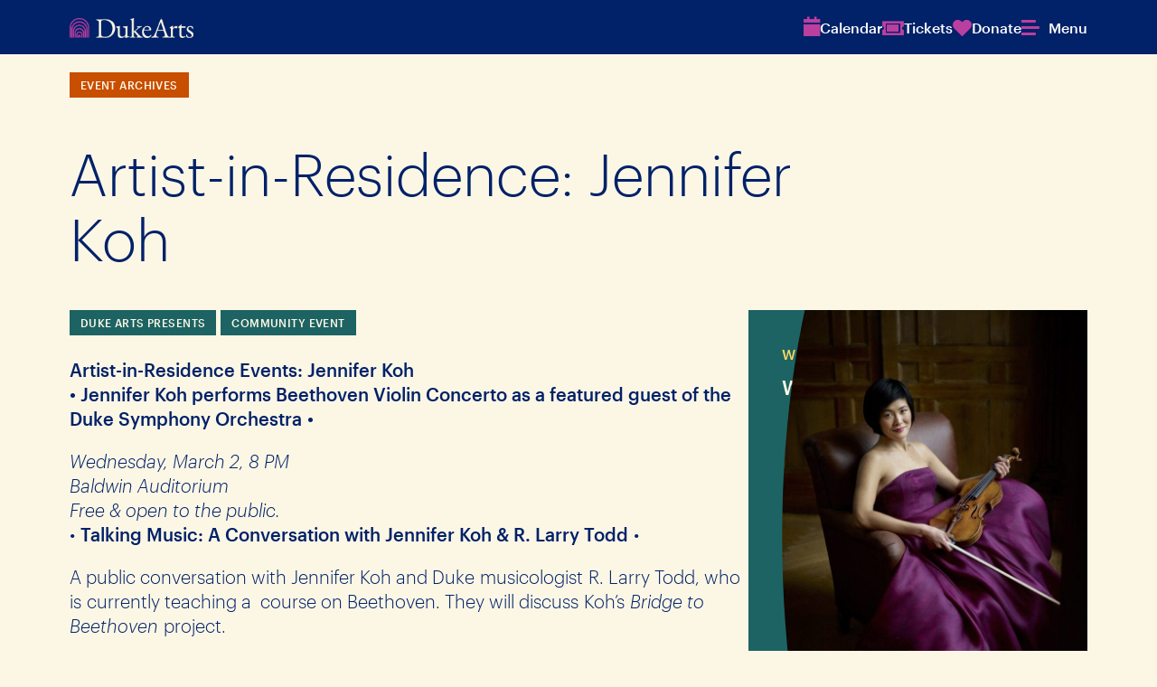

--- FILE ---
content_type: text/html; charset=UTF-8
request_url: https://arts.duke.edu/events/artist-in-residence-jennifer-koh/
body_size: 18823
content:
<!DOCTYPE html>
<html lang="en-US">

<head>
    <meta charset="UTF-8" />
    <meta http-equiv="X-UA-Compatible" content="IE=edge,chrome=1">
    <meta name="viewport" content="width=device-width,initial-scale=1">
    <link rel="profile" href="http://gmpg.org/xfn/11" />
        <meta name='robots' content='noindex, nofollow' />

	<!-- This site is optimized with the Yoast SEO plugin v26.8 - https://yoast.com/product/yoast-seo-wordpress/ -->
	<title>Event Archive: Artist-in-Residence: Jennifer Koh - Duke Arts</title><link rel="preload" as="font" href="https://arts.duke.edu/wp-content/themes/dukearts/assets/fonts/graphik/Graphik-Light-Web.woff" crossorigin><link rel="preload" as="font" href="https://arts.duke.edu/wp-content/themes/dukearts/assets/fonts/graphik/Graphik-Light-Web.woff2" crossorigin><link rel="preload" as="font" href="https://arts.duke.edu/wp-content/themes/dukearts/assets/fonts/graphik/Graphik-LightItalic-Web.woff" crossorigin><link rel="preload" as="font" href="https://arts.duke.edu/wp-content/themes/dukearts/assets/fonts/graphik/Graphik-LightItalic-Web.woff2" crossorigin><link rel="preload" as="font" href="https://arts.duke.edu/wp-content/themes/dukearts/assets/fonts/graphik/Graphik-Medium-Web.woff" crossorigin><link rel="preload" as="font" href="https://arts.duke.edu/wp-content/themes/dukearts/assets/fonts/graphik/Graphik-Medium-Web.woff2" crossorigin><link rel="preload" as="font" href="https://arts.duke.edu/wp-content/themes/dukearts/assets/fonts/graphik/Graphik-MediumItalic-Web.woff" crossorigin><link rel="preload" as="font" href="https://arts.duke.edu/wp-content/themes/dukearts/assets/fonts/graphik/Graphik-MediumItalic-Web.woff2" crossorigin>
	<meta property="og:locale" content="en_US" />
	<meta property="og:type" content="article" />
	<meta property="og:title" content="Artist-in-Residence: Jennifer Koh - Duke Arts" />
	<meta property="og:description" content="Artist-in-Residence Events: Jennifer Koh • Jennifer Koh performs Beethoven Violin Concerto as a featured guest of the Duke Symphony Orchestra •  Wednesday, March 2, 8 PM Baldwin Auditorium Free &amp; open ..." />
	<meta property="og:url" content="https://arts.duke.edu/events/artist-in-residence-jennifer-koh/" />
	<meta property="og:site_name" content="Duke Arts" />
	<meta property="article:publisher" content="https://www.facebook.com/DukeArts/" />
	<meta property="article:modified_time" content="2024-01-31T18:42:30+00:00" />
	<meta property="og:image" content="https://arts.duke.edu/wp-content/uploads/2023/12/01-30-16-Jennifer-Koh-1-2.jpg" />
	<meta property="og:image:width" content="1350" />
	<meta property="og:image:height" content="1800" />
	<meta property="og:image:type" content="image/jpeg" />
	<meta name="twitter:card" content="summary_large_image" />
	<meta name="twitter:label1" content="Est. reading time" />
	<meta name="twitter:data1" content="1 minute" />
	<meta name="twitter:label2" content="Written by" />
	<meta name="twitter:data2" content="Matthew Lembo" />
	<script type="application/ld+json" class="yoast-schema-graph">{"@context":"https://schema.org","@graph":[{"@type":"WebPage","@id":"https://arts.duke.edu/events/artist-in-residence-jennifer-koh/","url":"https://arts.duke.edu/events/artist-in-residence-jennifer-koh/","name":"Artist-in-Residence: Jennifer Koh - Duke Arts","isPartOf":{"@id":"https://arts.duke.edu/#website"},"primaryImageOfPage":{"@id":"https://arts.duke.edu/events/artist-in-residence-jennifer-koh/#primaryimage"},"image":{"@id":"https://arts.duke.edu/events/artist-in-residence-jennifer-koh/#primaryimage"},"thumbnailUrl":"https://arts.duke.edu/wp-content/uploads/2023/12/01-30-16-Jennifer-Koh-1-2.jpg","datePublished":"2017-02-15T23:57:52+00:00","dateModified":"2024-01-31T18:42:30+00:00","breadcrumb":{"@id":"https://arts.duke.edu/events/artist-in-residence-jennifer-koh/#breadcrumb"},"inLanguage":"en-US","potentialAction":[{"@type":"ReadAction","target":["https://arts.duke.edu/events/artist-in-residence-jennifer-koh/"]}]},{"@type":"ImageObject","inLanguage":"en-US","@id":"https://arts.duke.edu/events/artist-in-residence-jennifer-koh/#primaryimage","url":"https://arts.duke.edu/wp-content/uploads/2023/12/01-30-16-Jennifer-Koh-1-2.jpg","contentUrl":"https://arts.duke.edu/wp-content/uploads/2023/12/01-30-16-Jennifer-Koh-1-2.jpg","width":1350,"height":1800,"caption":"JENNIFER KOH - vioinist"},{"@type":"BreadcrumbList","@id":"https://arts.duke.edu/events/artist-in-residence-jennifer-koh/#breadcrumb","itemListElement":[{"@type":"ListItem","position":1,"name":"Home","item":"https://arts.duke.edu/"},{"@type":"ListItem","position":2,"name":"Artist-in-Residence: Jennifer Koh"}]},{"@type":"WebSite","@id":"https://arts.duke.edu/#website","url":"https://arts.duke.edu/","name":"Duke Arts","description":"Experience. Create. Explore with us.","publisher":{"@id":"https://arts.duke.edu/#organization"},"potentialAction":[{"@type":"SearchAction","target":{"@type":"EntryPoint","urlTemplate":"https://arts.duke.edu/?s={search_term_string}"},"query-input":{"@type":"PropertyValueSpecification","valueRequired":true,"valueName":"search_term_string"}}],"inLanguage":"en-US"},{"@type":"Organization","@id":"https://arts.duke.edu/#organization","name":"Duke Arts","url":"https://arts.duke.edu/","logo":{"@type":"ImageObject","inLanguage":"en-US","@id":"https://arts.duke.edu/#/schema/logo/image/","url":"https://arts.duke.edu/wp-content/uploads/2024/05/duke_arts.jpg","contentUrl":"https://arts.duke.edu/wp-content/uploads/2024/05/duke_arts.jpg","width":2560,"height":1440,"caption":"Duke Arts"},"image":{"@id":"https://arts.duke.edu/#/schema/logo/image/"},"sameAs":["https://www.facebook.com/DukeArts/"]}]}</script>
	<!-- / Yoast SEO plugin. -->


<link rel='dns-prefetch' href='//cdn.jsdelivr.net' />
<link rel='dns-prefetch' href='//cdnjs.cloudflare.com' />
<link rel='dns-prefetch' href='//kit.fontawesome.com' />
<link rel='dns-prefetch' href='//www.googletagmanager.com' />
<link rel='dns-prefetch' href='//alertbar.oit.duke.edu' />
<link rel='dns-prefetch' href='//hb.wpmucdn.com' />
<link href='//hb.wpmucdn.com' rel='preconnect' />
<link rel="alternate" title="oEmbed (JSON)" type="application/json+oembed" href="https://arts.duke.edu/wp-json/oembed/1.0/embed?url=https%3A%2F%2Farts.duke.edu%2Fevents%2Fartist-in-residence-jennifer-koh%2F" />
<link rel="alternate" title="oEmbed (XML)" type="text/xml+oembed" href="https://arts.duke.edu/wp-json/oembed/1.0/embed?url=https%3A%2F%2Farts.duke.edu%2Fevents%2Fartist-in-residence-jennifer-koh%2F&#038;format=xml" />
<style id='wp-img-auto-sizes-contain-inline-css' type='text/css'>
img:is([sizes=auto i],[sizes^="auto," i]){contain-intrinsic-size:3000px 1500px}
/*# sourceURL=wp-img-auto-sizes-contain-inline-css */
</style>
<link rel='stylesheet' id='dashicons-css' href='https://hb.wpmucdn.com/arts.duke.edu/f8f6572c-c37a-4d64-b3a0-97824a1c4f52.css' type='text/css' media='all' />
<link rel='stylesheet' id='post-views-counter-frontend-css' href='https://hb.wpmucdn.com/arts.duke.edu/007711a8-b91a-4057-b624-5686bf1bc4a6.css' type='text/css' media='all' />
<style id='wp-emoji-styles-inline-css' type='text/css'>

	img.wp-smiley, img.emoji {
		display: inline !important;
		border: none !important;
		box-shadow: none !important;
		height: 1em !important;
		width: 1em !important;
		margin: 0 0.07em !important;
		vertical-align: -0.1em !important;
		background: none !important;
		padding: 0 !important;
	}
/*# sourceURL=wp-emoji-styles-inline-css */
</style>
<link rel='stylesheet' id='wp-block-library-css' href='https://hb.wpmucdn.com/arts.duke.edu/b16a578a-92c9-4730-8ed3-c2754593a942.css' type='text/css' media='all' />
<style id='wp-block-library-theme-inline-css' type='text/css'>
.wp-block-audio :where(figcaption){color:#555;font-size:13px;text-align:center}.is-dark-theme .wp-block-audio :where(figcaption){color:#ffffffa6}.wp-block-audio{margin:0 0 1em}.wp-block-code{border:1px solid #ccc;border-radius:4px;font-family:Menlo,Consolas,monaco,monospace;padding:.8em 1em}.wp-block-embed :where(figcaption){color:#555;font-size:13px;text-align:center}.is-dark-theme .wp-block-embed :where(figcaption){color:#ffffffa6}.wp-block-embed{margin:0 0 1em}.blocks-gallery-caption{color:#555;font-size:13px;text-align:center}.is-dark-theme .blocks-gallery-caption{color:#ffffffa6}:root :where(.wp-block-image figcaption){color:#555;font-size:13px;text-align:center}.is-dark-theme :root :where(.wp-block-image figcaption){color:#ffffffa6}.wp-block-image{margin:0 0 1em}.wp-block-pullquote{border-bottom:4px solid;border-top:4px solid;color:currentColor;margin-bottom:1.75em}.wp-block-pullquote :where(cite),.wp-block-pullquote :where(footer),.wp-block-pullquote__citation{color:currentColor;font-size:.8125em;font-style:normal;text-transform:uppercase}.wp-block-quote{border-left:.25em solid;margin:0 0 1.75em;padding-left:1em}.wp-block-quote cite,.wp-block-quote footer{color:currentColor;font-size:.8125em;font-style:normal;position:relative}.wp-block-quote:where(.has-text-align-right){border-left:none;border-right:.25em solid;padding-left:0;padding-right:1em}.wp-block-quote:where(.has-text-align-center){border:none;padding-left:0}.wp-block-quote.is-large,.wp-block-quote.is-style-large,.wp-block-quote:where(.is-style-plain){border:none}.wp-block-search .wp-block-search__label{font-weight:700}.wp-block-search__button{border:1px solid #ccc;padding:.375em .625em}:where(.wp-block-group.has-background){padding:1.25em 2.375em}.wp-block-separator.has-css-opacity{opacity:.4}.wp-block-separator{border:none;border-bottom:2px solid;margin-left:auto;margin-right:auto}.wp-block-separator.has-alpha-channel-opacity{opacity:1}.wp-block-separator:not(.is-style-wide):not(.is-style-dots){width:100px}.wp-block-separator.has-background:not(.is-style-dots){border-bottom:none;height:1px}.wp-block-separator.has-background:not(.is-style-wide):not(.is-style-dots){height:2px}.wp-block-table{margin:0 0 1em}.wp-block-table td,.wp-block-table th{word-break:normal}.wp-block-table :where(figcaption){color:#555;font-size:13px;text-align:center}.is-dark-theme .wp-block-table :where(figcaption){color:#ffffffa6}.wp-block-video :where(figcaption){color:#555;font-size:13px;text-align:center}.is-dark-theme .wp-block-video :where(figcaption){color:#ffffffa6}.wp-block-video{margin:0 0 1em}:root :where(.wp-block-template-part.has-background){margin-bottom:0;margin-top:0;padding:1.25em 2.375em}
/*# sourceURL=/wp-includes/css/dist/block-library/theme.min.css */
</style>
<link rel='stylesheet' id='mrl-accordion-css' href='https://arts.duke.edu/wp-content/themes/dukearts/assets/css/blocks/mrl-accordion.css?ver=1.8.2' type='text/css' media='all' />
<link rel='stylesheet' id='mrl-animated-image-css' href='https://arts.duke.edu/wp-content/themes/dukearts/assets/css/blocks/mrl-animated-image.css?ver=1.8.2' type='text/css' media='all' />
<link rel='stylesheet' id='mrl-dynamic-posts-css' href='https://arts.duke.edu/wp-content/themes/dukearts/assets/css/blocks/mrl-dynamic-posts.css?ver=1.8.2' type='text/css' media='all' />
<link rel='stylesheet' id='mrl-dynamic-events-css' href='https://arts.duke.edu/wp-content/themes/dukearts/assets/css/blocks/mrl-dynamic-events.css?ver=1.8.2' type='text/css' media='all' />
<link rel='stylesheet' id='mrl-events-index-css' href='https://arts.duke.edu/wp-content/themes/dukearts/assets/css/blocks/mrl-events-index.css?ver=1.8.2' type='text/css' media='all' />
<link rel='stylesheet' id='mrl-event-sidebar-css' href='https://arts.duke.edu/wp-content/themes/dukearts/assets/css/blocks/mrl-event-sidebar.css?ver=1.8.2' type='text/css' media='all' />
<link rel='stylesheet' id='mrl-event-ticket-price-details-css' href='https://arts.duke.edu/wp-content/themes/dukearts/assets/css/blocks/mrl-event-ticket-price-details.css?ver=1.8.2' type='text/css' media='all' />
<link rel='stylesheet' id='mrl-personnel-css' href='https://arts.duke.edu/wp-content/themes/dukearts/assets/css/blocks/mrl-personnel.css?ver=1.8.2' type='text/css' media='all' />
<link rel='stylesheet' id='mrl-post-index-css' href='https://arts.duke.edu/wp-content/themes/dukearts/assets/css/blocks/mrl-post-index.css?ver=1.8.2' type='text/css' media='all' />
<link rel='stylesheet' id='slick-style-css' href='//cdn.jsdelivr.net/npm/@accessible360/accessible-slick@1.0.1/slick/slick.min.css?ver=1.8.2' type='text/css' media='all' />
<link rel='stylesheet' id='mrl-quote-carousel-css' href='https://arts.duke.edu/wp-content/themes/dukearts/assets/css/blocks/mrl-quote-carousel.css?ver=1.8.2' type='text/css' media='all' />
<link rel='stylesheet' id='mrl-scrolling-gallery-css' href='https://arts.duke.edu/wp-content/themes/dukearts/assets/css/blocks/mrl-scrolling-gallery.css?ver=1.8.2' type='text/css' media='all' />
<link rel='stylesheet' id='mrl-shuffle-board-css' href='https://arts.duke.edu/wp-content/themes/dukearts/assets/css/blocks/mrl-shuffle-board.css?ver=1.8.2' type='text/css' media='all' />
<link rel='stylesheet' id='mrl-treated-image-css' href='https://arts.duke.edu/wp-content/themes/dukearts/assets/css/blocks/mrl-treated-image.css?ver=1.8.2' type='text/css' media='all' />
<style id='co-authors-plus-coauthors-style-inline-css' type='text/css'>
.wp-block-co-authors-plus-coauthors.is-layout-flow [class*=wp-block-co-authors-plus]{display:inline}

/*# sourceURL=https://arts.duke.edu/wp-content/plugins/co-authors-plus/build/blocks/block-coauthors/style-index.css */
</style>
<style id='co-authors-plus-avatar-style-inline-css' type='text/css'>
.wp-block-co-authors-plus-avatar :where(img){height:auto;max-width:100%;vertical-align:bottom}.wp-block-co-authors-plus-coauthors.is-layout-flow .wp-block-co-authors-plus-avatar :where(img){vertical-align:middle}.wp-block-co-authors-plus-avatar:is(.alignleft,.alignright){display:table}.wp-block-co-authors-plus-avatar.aligncenter{display:table;margin-inline:auto}

/*# sourceURL=https://arts.duke.edu/wp-content/plugins/co-authors-plus/build/blocks/block-coauthor-avatar/style-index.css */
</style>
<style id='co-authors-plus-image-style-inline-css' type='text/css'>
.wp-block-co-authors-plus-image{margin-bottom:0}.wp-block-co-authors-plus-image :where(img){height:auto;max-width:100%;vertical-align:bottom}.wp-block-co-authors-plus-coauthors.is-layout-flow .wp-block-co-authors-plus-image :where(img){vertical-align:middle}.wp-block-co-authors-plus-image:is(.alignfull,.alignwide) :where(img){width:100%}.wp-block-co-authors-plus-image:is(.alignleft,.alignright){display:table}.wp-block-co-authors-plus-image.aligncenter{display:table;margin-inline:auto}

/*# sourceURL=https://arts.duke.edu/wp-content/plugins/co-authors-plus/build/blocks/block-coauthor-image/style-index.css */
</style>
<link rel='stylesheet' id='jetpack-layout-grid-css' href='https://arts.duke.edu/wp-content/plugins/layout-grid/style.css?ver=1701900981' type='text/css' media='all' />
<style id='global-styles-inline-css' type='text/css'>
:root{--wp--preset--aspect-ratio--square: 1;--wp--preset--aspect-ratio--4-3: 4/3;--wp--preset--aspect-ratio--3-4: 3/4;--wp--preset--aspect-ratio--3-2: 3/2;--wp--preset--aspect-ratio--2-3: 2/3;--wp--preset--aspect-ratio--16-9: 16/9;--wp--preset--aspect-ratio--9-16: 9/16;--wp--preset--color--black: #000000;--wp--preset--color--cyan-bluish-gray: #abb8c3;--wp--preset--color--white: #ffffff;--wp--preset--color--pale-pink: #f78da7;--wp--preset--color--vivid-red: #cf2e2e;--wp--preset--color--luminous-vivid-orange: #ff6900;--wp--preset--color--luminous-vivid-amber: #fcb900;--wp--preset--color--light-green-cyan: #7bdcb5;--wp--preset--color--vivid-green-cyan: #00d084;--wp--preset--color--pale-cyan-blue: #8ed1fc;--wp--preset--color--vivid-cyan-blue: #0693e3;--wp--preset--color--vivid-purple: #9b51e0;--wp--preset--color--duke-blue: #012169;--wp--preset--color--dukearts-purple: #bb3f9f;--wp--preset--color--shale-blue: #0577b1;--wp--preset--color--magnolia: #1d6363;--wp--preset--color--copper: #c84e00;--wp--preset--color--persimmon: #e89923;--wp--preset--color--dandelion: #ffd960;--wp--preset--color--ginger-beer: #fcf7e5;--wp--preset--color--shackleford: #dad0c6;--wp--preset--color--dogwood: #988675;--wp--preset--color--limestone: #e5e5e5;--wp--preset--color--granite: #b5b5b5;--wp--preset--color--graphite: #666666;--wp--preset--color--cast-iron: #262626;--wp--preset--gradient--vivid-cyan-blue-to-vivid-purple: linear-gradient(135deg,rgb(6,147,227) 0%,rgb(155,81,224) 100%);--wp--preset--gradient--light-green-cyan-to-vivid-green-cyan: linear-gradient(135deg,rgb(122,220,180) 0%,rgb(0,208,130) 100%);--wp--preset--gradient--luminous-vivid-amber-to-luminous-vivid-orange: linear-gradient(135deg,rgb(252,185,0) 0%,rgb(255,105,0) 100%);--wp--preset--gradient--luminous-vivid-orange-to-vivid-red: linear-gradient(135deg,rgb(255,105,0) 0%,rgb(207,46,46) 100%);--wp--preset--gradient--very-light-gray-to-cyan-bluish-gray: linear-gradient(135deg,rgb(238,238,238) 0%,rgb(169,184,195) 100%);--wp--preset--gradient--cool-to-warm-spectrum: linear-gradient(135deg,rgb(74,234,220) 0%,rgb(151,120,209) 20%,rgb(207,42,186) 40%,rgb(238,44,130) 60%,rgb(251,105,98) 80%,rgb(254,248,76) 100%);--wp--preset--gradient--blush-light-purple: linear-gradient(135deg,rgb(255,206,236) 0%,rgb(152,150,240) 100%);--wp--preset--gradient--blush-bordeaux: linear-gradient(135deg,rgb(254,205,165) 0%,rgb(254,45,45) 50%,rgb(107,0,62) 100%);--wp--preset--gradient--luminous-dusk: linear-gradient(135deg,rgb(255,203,112) 0%,rgb(199,81,192) 50%,rgb(65,88,208) 100%);--wp--preset--gradient--pale-ocean: linear-gradient(135deg,rgb(255,245,203) 0%,rgb(182,227,212) 50%,rgb(51,167,181) 100%);--wp--preset--gradient--electric-grass: linear-gradient(135deg,rgb(202,248,128) 0%,rgb(113,206,126) 100%);--wp--preset--gradient--midnight: linear-gradient(135deg,rgb(2,3,129) 0%,rgb(40,116,252) 100%);--wp--preset--font-size--small: clamp(0.875rem, 0.875rem + ((1vw - 0.2rem) * 0.063), 0.925rem);--wp--preset--font-size--medium: clamp(0.875rem, 0.875rem + ((1vw - 0.2rem) * 0.469), 1.25rem);--wp--preset--font-size--large: clamp(1.052rem, 1.052rem + ((1vw - 0.2rem) * 0.716), 1.625rem);--wp--preset--font-size--x-large: clamp(1.25rem, 1.25rem + ((1vw - 0.2rem) * 0.938), 2rem);--wp--preset--spacing--20: 0.44rem;--wp--preset--spacing--30: 0.67rem;--wp--preset--spacing--40: 1rem;--wp--preset--spacing--50: 1.5rem;--wp--preset--spacing--60: 2.25rem;--wp--preset--spacing--70: 3.38rem;--wp--preset--spacing--80: 5.06rem;--wp--preset--shadow--natural: 6px 6px 9px rgba(0, 0, 0, 0.2);--wp--preset--shadow--deep: 12px 12px 50px rgba(0, 0, 0, 0.4);--wp--preset--shadow--sharp: 6px 6px 0px rgba(0, 0, 0, 0.2);--wp--preset--shadow--outlined: 6px 6px 0px -3px rgb(255, 255, 255), 6px 6px rgb(0, 0, 0);--wp--preset--shadow--crisp: 6px 6px 0px rgb(0, 0, 0);}:root { --wp--style--global--content-size: 1360px;--wp--style--global--wide-size: 1360px; }:where(body) { margin: 0; }.wp-site-blocks { padding-top: var(--wp--style--root--padding-top); padding-bottom: var(--wp--style--root--padding-bottom); }.has-global-padding { padding-right: var(--wp--style--root--padding-right); padding-left: var(--wp--style--root--padding-left); }.has-global-padding > .alignfull { margin-right: calc(var(--wp--style--root--padding-right) * -1); margin-left: calc(var(--wp--style--root--padding-left) * -1); }.has-global-padding :where(:not(.alignfull.is-layout-flow) > .has-global-padding:not(.wp-block-block, .alignfull)) { padding-right: 0; padding-left: 0; }.has-global-padding :where(:not(.alignfull.is-layout-flow) > .has-global-padding:not(.wp-block-block, .alignfull)) > .alignfull { margin-left: 0; margin-right: 0; }.wp-site-blocks > .alignleft { float: left; margin-right: 2em; }.wp-site-blocks > .alignright { float: right; margin-left: 2em; }.wp-site-blocks > .aligncenter { justify-content: center; margin-left: auto; margin-right: auto; }:where(.wp-site-blocks) > * { margin-block-start: 24px; margin-block-end: 0; }:where(.wp-site-blocks) > :first-child { margin-block-start: 0; }:where(.wp-site-blocks) > :last-child { margin-block-end: 0; }:root { --wp--style--block-gap: 24px; }:root :where(.is-layout-flow) > :first-child{margin-block-start: 0;}:root :where(.is-layout-flow) > :last-child{margin-block-end: 0;}:root :where(.is-layout-flow) > *{margin-block-start: 24px;margin-block-end: 0;}:root :where(.is-layout-constrained) > :first-child{margin-block-start: 0;}:root :where(.is-layout-constrained) > :last-child{margin-block-end: 0;}:root :where(.is-layout-constrained) > *{margin-block-start: 24px;margin-block-end: 0;}:root :where(.is-layout-flex){gap: 24px;}:root :where(.is-layout-grid){gap: 24px;}.is-layout-flow > .alignleft{float: left;margin-inline-start: 0;margin-inline-end: 2em;}.is-layout-flow > .alignright{float: right;margin-inline-start: 2em;margin-inline-end: 0;}.is-layout-flow > .aligncenter{margin-left: auto !important;margin-right: auto !important;}.is-layout-constrained > .alignleft{float: left;margin-inline-start: 0;margin-inline-end: 2em;}.is-layout-constrained > .alignright{float: right;margin-inline-start: 2em;margin-inline-end: 0;}.is-layout-constrained > .aligncenter{margin-left: auto !important;margin-right: auto !important;}.is-layout-constrained > :where(:not(.alignleft):not(.alignright):not(.alignfull)){max-width: var(--wp--style--global--content-size);margin-left: auto !important;margin-right: auto !important;}.is-layout-constrained > .alignwide{max-width: var(--wp--style--global--wide-size);}body .is-layout-flex{display: flex;}.is-layout-flex{flex-wrap: wrap;align-items: center;}.is-layout-flex > :is(*, div){margin: 0;}body .is-layout-grid{display: grid;}.is-layout-grid > :is(*, div){margin: 0;}body{--wp--style--root--padding-top: 0;--wp--style--root--padding-right: clamp(20px,8vw,200px);--wp--style--root--padding-bottom: 0;--wp--style--root--padding-left: clamp(20px,8vw,200px);}a:where(:not(.wp-element-button)){text-decoration: underline;}:root :where(.wp-element-button, .wp-block-button__link){background-color: #32373c;border-width: 0;color: #fff;font-family: inherit;font-size: inherit;font-style: inherit;font-weight: inherit;letter-spacing: inherit;line-height: inherit;padding-top: calc(0.667em + 2px);padding-right: calc(1.333em + 2px);padding-bottom: calc(0.667em + 2px);padding-left: calc(1.333em + 2px);text-decoration: none;text-transform: inherit;}.has-black-color{color: var(--wp--preset--color--black) !important;}.has-cyan-bluish-gray-color{color: var(--wp--preset--color--cyan-bluish-gray) !important;}.has-white-color{color: var(--wp--preset--color--white) !important;}.has-pale-pink-color{color: var(--wp--preset--color--pale-pink) !important;}.has-vivid-red-color{color: var(--wp--preset--color--vivid-red) !important;}.has-luminous-vivid-orange-color{color: var(--wp--preset--color--luminous-vivid-orange) !important;}.has-luminous-vivid-amber-color{color: var(--wp--preset--color--luminous-vivid-amber) !important;}.has-light-green-cyan-color{color: var(--wp--preset--color--light-green-cyan) !important;}.has-vivid-green-cyan-color{color: var(--wp--preset--color--vivid-green-cyan) !important;}.has-pale-cyan-blue-color{color: var(--wp--preset--color--pale-cyan-blue) !important;}.has-vivid-cyan-blue-color{color: var(--wp--preset--color--vivid-cyan-blue) !important;}.has-vivid-purple-color{color: var(--wp--preset--color--vivid-purple) !important;}.has-duke-blue-color{color: var(--wp--preset--color--duke-blue) !important;}.has-dukearts-purple-color{color: var(--wp--preset--color--dukearts-purple) !important;}.has-shale-blue-color{color: var(--wp--preset--color--shale-blue) !important;}.has-magnolia-color{color: var(--wp--preset--color--magnolia) !important;}.has-copper-color{color: var(--wp--preset--color--copper) !important;}.has-persimmon-color{color: var(--wp--preset--color--persimmon) !important;}.has-dandelion-color{color: var(--wp--preset--color--dandelion) !important;}.has-ginger-beer-color{color: var(--wp--preset--color--ginger-beer) !important;}.has-shackleford-color{color: var(--wp--preset--color--shackleford) !important;}.has-dogwood-color{color: var(--wp--preset--color--dogwood) !important;}.has-limestone-color{color: var(--wp--preset--color--limestone) !important;}.has-granite-color{color: var(--wp--preset--color--granite) !important;}.has-graphite-color{color: var(--wp--preset--color--graphite) !important;}.has-cast-iron-color{color: var(--wp--preset--color--cast-iron) !important;}.has-black-background-color{background-color: var(--wp--preset--color--black) !important;}.has-cyan-bluish-gray-background-color{background-color: var(--wp--preset--color--cyan-bluish-gray) !important;}.has-white-background-color{background-color: var(--wp--preset--color--white) !important;}.has-pale-pink-background-color{background-color: var(--wp--preset--color--pale-pink) !important;}.has-vivid-red-background-color{background-color: var(--wp--preset--color--vivid-red) !important;}.has-luminous-vivid-orange-background-color{background-color: var(--wp--preset--color--luminous-vivid-orange) !important;}.has-luminous-vivid-amber-background-color{background-color: var(--wp--preset--color--luminous-vivid-amber) !important;}.has-light-green-cyan-background-color{background-color: var(--wp--preset--color--light-green-cyan) !important;}.has-vivid-green-cyan-background-color{background-color: var(--wp--preset--color--vivid-green-cyan) !important;}.has-pale-cyan-blue-background-color{background-color: var(--wp--preset--color--pale-cyan-blue) !important;}.has-vivid-cyan-blue-background-color{background-color: var(--wp--preset--color--vivid-cyan-blue) !important;}.has-vivid-purple-background-color{background-color: var(--wp--preset--color--vivid-purple) !important;}.has-duke-blue-background-color{background-color: var(--wp--preset--color--duke-blue) !important;}.has-dukearts-purple-background-color{background-color: var(--wp--preset--color--dukearts-purple) !important;}.has-shale-blue-background-color{background-color: var(--wp--preset--color--shale-blue) !important;}.has-magnolia-background-color{background-color: var(--wp--preset--color--magnolia) !important;}.has-copper-background-color{background-color: var(--wp--preset--color--copper) !important;}.has-persimmon-background-color{background-color: var(--wp--preset--color--persimmon) !important;}.has-dandelion-background-color{background-color: var(--wp--preset--color--dandelion) !important;}.has-ginger-beer-background-color{background-color: var(--wp--preset--color--ginger-beer) !important;}.has-shackleford-background-color{background-color: var(--wp--preset--color--shackleford) !important;}.has-dogwood-background-color{background-color: var(--wp--preset--color--dogwood) !important;}.has-limestone-background-color{background-color: var(--wp--preset--color--limestone) !important;}.has-granite-background-color{background-color: var(--wp--preset--color--granite) !important;}.has-graphite-background-color{background-color: var(--wp--preset--color--graphite) !important;}.has-cast-iron-background-color{background-color: var(--wp--preset--color--cast-iron) !important;}.has-black-border-color{border-color: var(--wp--preset--color--black) !important;}.has-cyan-bluish-gray-border-color{border-color: var(--wp--preset--color--cyan-bluish-gray) !important;}.has-white-border-color{border-color: var(--wp--preset--color--white) !important;}.has-pale-pink-border-color{border-color: var(--wp--preset--color--pale-pink) !important;}.has-vivid-red-border-color{border-color: var(--wp--preset--color--vivid-red) !important;}.has-luminous-vivid-orange-border-color{border-color: var(--wp--preset--color--luminous-vivid-orange) !important;}.has-luminous-vivid-amber-border-color{border-color: var(--wp--preset--color--luminous-vivid-amber) !important;}.has-light-green-cyan-border-color{border-color: var(--wp--preset--color--light-green-cyan) !important;}.has-vivid-green-cyan-border-color{border-color: var(--wp--preset--color--vivid-green-cyan) !important;}.has-pale-cyan-blue-border-color{border-color: var(--wp--preset--color--pale-cyan-blue) !important;}.has-vivid-cyan-blue-border-color{border-color: var(--wp--preset--color--vivid-cyan-blue) !important;}.has-vivid-purple-border-color{border-color: var(--wp--preset--color--vivid-purple) !important;}.has-duke-blue-border-color{border-color: var(--wp--preset--color--duke-blue) !important;}.has-dukearts-purple-border-color{border-color: var(--wp--preset--color--dukearts-purple) !important;}.has-shale-blue-border-color{border-color: var(--wp--preset--color--shale-blue) !important;}.has-magnolia-border-color{border-color: var(--wp--preset--color--magnolia) !important;}.has-copper-border-color{border-color: var(--wp--preset--color--copper) !important;}.has-persimmon-border-color{border-color: var(--wp--preset--color--persimmon) !important;}.has-dandelion-border-color{border-color: var(--wp--preset--color--dandelion) !important;}.has-ginger-beer-border-color{border-color: var(--wp--preset--color--ginger-beer) !important;}.has-shackleford-border-color{border-color: var(--wp--preset--color--shackleford) !important;}.has-dogwood-border-color{border-color: var(--wp--preset--color--dogwood) !important;}.has-limestone-border-color{border-color: var(--wp--preset--color--limestone) !important;}.has-granite-border-color{border-color: var(--wp--preset--color--granite) !important;}.has-graphite-border-color{border-color: var(--wp--preset--color--graphite) !important;}.has-cast-iron-border-color{border-color: var(--wp--preset--color--cast-iron) !important;}.has-vivid-cyan-blue-to-vivid-purple-gradient-background{background: var(--wp--preset--gradient--vivid-cyan-blue-to-vivid-purple) !important;}.has-light-green-cyan-to-vivid-green-cyan-gradient-background{background: var(--wp--preset--gradient--light-green-cyan-to-vivid-green-cyan) !important;}.has-luminous-vivid-amber-to-luminous-vivid-orange-gradient-background{background: var(--wp--preset--gradient--luminous-vivid-amber-to-luminous-vivid-orange) !important;}.has-luminous-vivid-orange-to-vivid-red-gradient-background{background: var(--wp--preset--gradient--luminous-vivid-orange-to-vivid-red) !important;}.has-very-light-gray-to-cyan-bluish-gray-gradient-background{background: var(--wp--preset--gradient--very-light-gray-to-cyan-bluish-gray) !important;}.has-cool-to-warm-spectrum-gradient-background{background: var(--wp--preset--gradient--cool-to-warm-spectrum) !important;}.has-blush-light-purple-gradient-background{background: var(--wp--preset--gradient--blush-light-purple) !important;}.has-blush-bordeaux-gradient-background{background: var(--wp--preset--gradient--blush-bordeaux) !important;}.has-luminous-dusk-gradient-background{background: var(--wp--preset--gradient--luminous-dusk) !important;}.has-pale-ocean-gradient-background{background: var(--wp--preset--gradient--pale-ocean) !important;}.has-electric-grass-gradient-background{background: var(--wp--preset--gradient--electric-grass) !important;}.has-midnight-gradient-background{background: var(--wp--preset--gradient--midnight) !important;}.has-small-font-size{font-size: var(--wp--preset--font-size--small) !important;}.has-medium-font-size{font-size: var(--wp--preset--font-size--medium) !important;}.has-large-font-size{font-size: var(--wp--preset--font-size--large) !important;}.has-x-large-font-size{font-size: var(--wp--preset--font-size--x-large) !important;}
:root :where(.wp-block-pullquote){font-size: clamp(0.984em, 0.984rem + ((1vw - 0.2em) * 0.645), 1.5em);line-height: 1.6;}
/*# sourceURL=global-styles-inline-css */
</style>
<link rel='stylesheet' id='duke-alert-css' href='https://hb.wpmucdn.com/arts.duke.edu/f24b0dc7-0a28-41a0-9bda-75d9edc84beb.css' type='text/css' media='screen' />
<link rel='stylesheet' id='main-style-css' href='https://arts.duke.edu/wp-content/themes/dukearts/assets/css/theme.css?ver=1.8.2' type='text/css' media='all' />
<link rel='stylesheet' id='overrides-css' href='https://arts.duke.edu/wp-content/themes/dukearts/assets/css/overrides.css?ver=1.8.2' type='text/css' media='all' />
<script type="text/javascript" src="https://hb.wpmucdn.com/arts.duke.edu/69474456-bea6-4ce5-b792-83a5b644dba3.js" id="wphb-1-js"></script>
<script type="text/javascript" id="post-views-counter-frontend-js-before">
/* <![CDATA[ */
var pvcArgsFrontend = {"mode":"js","postID":40404,"requestURL":"https:\/\/arts.duke.edu\/wp-admin\/admin-ajax.php","nonce":"940256ac4d","dataStorage":"cookies","multisite":false,"path":"\/","domain":""};

//# sourceURL=post-views-counter-frontend-js-before
/* ]]> */
</script>
<script type="text/javascript" src="https://hb.wpmucdn.com/arts.duke.edu/2f4c8e98-fb96-42f7-af40-6a0ca21e29a1.js" id="post-views-counter-frontend-js"></script>
<script type="text/javascript" src="https://maps.googleapis.com/maps/api/js?key=AIzaSyDxntWrfvEjBqiS35uuyk7hGL5iiLcvXpQ&amp;callback=Function.prototype&amp;ver=1.8.2" id="google-maps-api-js"></script>
<script type="text/javascript" src="//cdn.jsdelivr.net/npm/@accessible360/accessible-slick@1.0.1/slick/slick.min.js?ver=1.0.1" id="slick-script-js"></script>
<script type="text/javascript" src="https://arts.duke.edu/wp-content/themes/dukearts/assets/js/blocks/mrl-quote-carousel.js?ver=1.8.2" id="mrl-quote-carousel-js"></script>
<script type="text/javascript" src="https://hb.wpmucdn.com/arts.duke.edu/d4575baa-02cc-4a4a-87d4-06e67b197c2e.js" id="wphb-2-js"></script>
<script type="text/javascript" src="https://arts.duke.edu/wp-content/themes/dukearts/assets/js/global.js?ver=1.8.2" id="global-js"></script>
<script type="text/javascript" src="https://kit.fontawesome.com/d10e24d8ca.js?ver=1.8.2" id="font-awesome-js"></script>

<!-- Google tag (gtag.js) snippet added by Site Kit -->
<!-- Google Analytics snippet added by Site Kit -->
<script type="text/javascript" src="https://www.googletagmanager.com/gtag/js?id=GT-TX294GJ" id="google_gtagjs-js" async></script>
<script type="text/javascript" id="google_gtagjs-js-after">
/* <![CDATA[ */
window.dataLayer = window.dataLayer || [];function gtag(){dataLayer.push(arguments);}
gtag("set","linker",{"domains":["arts.duke.edu"]});
gtag("js", new Date());
gtag("set", "developer_id.dZTNiMT", true);
gtag("config", "GT-TX294GJ");
 window._googlesitekit = window._googlesitekit || {}; window._googlesitekit.throttledEvents = []; window._googlesitekit.gtagEvent = (name, data) => { var key = JSON.stringify( { name, data } ); if ( !! window._googlesitekit.throttledEvents[ key ] ) { return; } window._googlesitekit.throttledEvents[ key ] = true; setTimeout( () => { delete window._googlesitekit.throttledEvents[ key ]; }, 5 ); gtag( "event", name, { ...data, event_source: "site-kit" } ); }; 
//# sourceURL=google_gtagjs-js-after
/* ]]> */
</script>
<link rel="https://api.w.org/" href="https://arts.duke.edu/wp-json/" /><link rel="alternate" title="JSON" type="application/json" href="https://arts.duke.edu/wp-json/wp/v2/event/40404" /><link rel="EditURI" type="application/rsd+xml" title="RSD" href="https://arts.duke.edu/xmlrpc.php?rsd" />
<meta name="generator" content="WordPress 6.9" />
<link rel='shortlink' href='https://arts.duke.edu/?p=40404' />
<meta name="generator" content="Site Kit by Google 1.170.0" />  <script>
    (function($) {
      $(document).on('facetwp-refresh', function() {
          if ( FWP.soft_refresh == true )  {
            FWP.enable_scroll = true;
          } else {
            FWP.enable_scroll = false;
          }
      });
      $(document).on('facetwp-loaded', function() {
        if (FWP.enable_scroll == true) {
          $('html, body').animate({
            scrollTop: $('.facetwp-template').parents('section').offset().top - $('#top-header').height() // Scroll to the top of the element with class "facetp-template"
          }, 150);
        }
      });
    })(jQuery);
  </script>
			<link rel="preload" href="https://arts.duke.edu/wp-content/plugins/hustle/assets/hustle-ui/fonts/hustle-icons-font.woff2" as="font" type="font/woff2" crossorigin>
		<style id="hustle-module-1-0-styles" class="hustle-module-styles hustle-module-styles-1">.hustle-ui.module_id_1 .hustle-popup-content {max-width: 800px;} .hustle-ui.module_id_1  {padding-right: 15px;padding-left: 15px;}.hustle-ui.module_id_1  .hustle-popup-content .hustle-info,.hustle-ui.module_id_1  .hustle-popup-content .hustle-optin {padding-top: 10px;padding-bottom: 10px;}@media screen and (min-width: 783px) {.hustle-ui:not(.hustle-size--small).module_id_1  {padding-right: 15px;padding-left: 15px;}.hustle-ui:not(.hustle-size--small).module_id_1  .hustle-popup-content .hustle-info,.hustle-ui:not(.hustle-size--small).module_id_1  .hustle-popup-content .hustle-optin {padding-top: 10px;padding-bottom: 10px;}} .hustle-ui.module_id_1 .hustle-layout {margin: 0px 0px 0px 0px;padding: 250px 0px 0px 0px;border-width: 0px 0px 0px 0px;border-style: solid;border-color: #DADADA;border-radius: 0px 0px 0px 0px;overflow: hidden;background-color: rgb(163,39,135);-moz-box-shadow: 0px 0px 0px 0px rgba(0,0,0,0);-webkit-box-shadow: 0px 0px 0px 0px rgba(0,0,0,0);box-shadow: 0px 0px 0px 0px rgba(0,0,0,0);background-image: url(https://arts.duke.edu/wp-content/uploads/2025/11/Black-Friday-Sale-Background-1080x1080-1.png);background-repeat: no-repeat;background-size: 170% auto;background-position: right top;background-clip: padding-box;}@media screen and (min-width: 783px) {.hustle-ui:not(.hustle-size--small).module_id_1 .hustle-layout {margin: 0px 0px 0px 0px;padding: 0px 300px 100px 0px;border-width: 0px 0px 0px 0px;border-style: solid;border-radius: 0px 0px 0px 0px;-moz-box-shadow: 0px 0px 0px 0px rgba(0,0,0,0);-webkit-box-shadow: 0px 0px 0px 0px rgba(0,0,0,0);box-shadow: 0px 0px 0px 0px rgba(0,0,0,0);background-repeat: no-repeat;background-size: cover;background-position: right center;}} .hustle-ui.module_id_1 .hustle-layout .hustle-layout-content {padding: 50px 40px 40px 40px;border-width: 0px 0px 0px 0px;border-style: solid;border-radius: 0px 0px 0px 0px;border-color: rgba(0,0,0,0);background-color: #78B5D1;-moz-box-shadow: 0px 0px 0px 0px rgba(0,0,0,0);-webkit-box-shadow: 0px 0px 0px 0px rgba(0,0,0,0);box-shadow: 0px 0px 0px 0px rgba(0,0,0,0);}.hustle-ui.module_id_1 .hustle-main-wrapper {position: relative;padding:32px 0 0;}@media screen and (min-width: 783px) {.hustle-ui:not(.hustle-size--small).module_id_1 .hustle-layout .hustle-layout-content {padding: 90px 40px 90px 50px;border-width: 0px 0px 0px 0px;border-style: solid;border-radius: 0% 0% 60% 0%;-moz-box-shadow: 0px 0px 0px 0px rgba(0,0,0,0);-webkit-box-shadow: 0px 0px 0px 0px rgba(0,0,0,0);box-shadow: 0px 0px 0px 0px rgba(0,0,0,0);}}@media screen and (min-width: 783px) {.hustle-ui:not(.hustle-size--small).module_id_1 .hustle-main-wrapper {padding:32px 0 0;}}  .hustle-ui.module_id_1 .hustle-layout .hustle-content {margin: 0px 0px 0px 0px;padding: 50px 40px 40px 40px;border-width: 0px 0px 0px 0px;border-style: solid;border-radius: 0px 0px 0px 0px;border-color: rgba(0,0,0,0);background-color: rgba(0,0,0,0);-moz-box-shadow: 0px 0px 0px 0px rgba(0,0,0,0);-webkit-box-shadow: 0px 0px 0px 0px rgba(0,0,0,0);box-shadow: 0px 0px 0px 0px rgba(0,0,0,0);}.hustle-ui.module_id_1 .hustle-layout .hustle-content .hustle-content-wrap {padding: 50px 0 40px 0;}@media screen and (min-width: 783px) {.hustle-ui:not(.hustle-size--small).module_id_1 .hustle-layout .hustle-content {margin: 0px 0px 0px 0px;padding: 40px 40px 40px 50px;border-width: 0px 0px 0px 0px;border-style: solid;border-radius: 0% 0% 60% 0%;-moz-box-shadow: 0px 0px 0px 0px rgba(0,0,0,0);-webkit-box-shadow: 0px 0px 0px 0px rgba(0,0,0,0);box-shadow: 0px 0px 0px 0px rgba(0,0,0,0);}.hustle-ui:not(.hustle-size--small).module_id_1 .hustle-layout .hustle-content .hustle-content-wrap {padding: 40px 0 40px 0;}} .hustle-ui.module_id_1 .hustle-layout .hustle-title {display: block;margin: 0px 0px 20px 0px;padding: 46px 0px 0px 0px;border-width: 0px 0px 0px 0px;border-style: solid;border-color: rgba(0,0,0,0);border-radius: 0px 0px 0px 0px;background-color: rgba(0,0,0,0);box-shadow: 0px 0px 0px 0px rgba(0,0,0,0);-moz-box-shadow: 0px 0px 0px 0px rgba(0,0,0,0);-webkit-box-shadow: 0px 0px 0px 0px rgba(0,0,0,0);color: #fcf7e5;font: 700 33px/46px Roboto;font-style: normal;letter-spacing: 0px;text-transform: none;text-decoration: none;text-align: center;}@media screen and (min-width: 783px) {.hustle-ui:not(.hustle-size--small).module_id_1 .hustle-layout .hustle-title {margin: 0px 0px 20px 0px;padding: 50px 0px 0px 0px;border-width: 0px 0px 0px 0px;border-style: solid;border-radius: 0px 0px 0px 0px;box-shadow: 0px 0px 0px 0px rgba(0,0,0,0);-moz-box-shadow: 0px 0px 0px 0px rgba(0,0,0,0);-webkit-box-shadow: 0px 0px 0px 0px rgba(0,0,0,0);font: 700 55px/56px Roboto;font-style: normal;letter-spacing: 0px;text-transform: none;text-decoration: none;text-align: left;}} .hustle-ui.module_id_1 .hustle-layout .hustle-group-content {margin: 5px 0px 10px 0px;padding: 0px 0px 0px 0px;border-color: rgba(0,0,0,0);border-width: 0px 0px 0px 0px;border-style: solid;color: #fcf7e5;}.hustle-ui.module_id_1 .hustle-layout .hustle-group-content b,.hustle-ui.module_id_1 .hustle-layout .hustle-group-content strong {font-weight: bold;}.hustle-ui.module_id_1 .hustle-layout .hustle-group-content a,.hustle-ui.module_id_1 .hustle-layout .hustle-group-content a:visited {color: #bb3f9f;}.hustle-ui.module_id_1 .hustle-layout .hustle-group-content a:hover {color: #4D95B6;}.hustle-ui.module_id_1 .hustle-layout .hustle-group-content a:focus,.hustle-ui.module_id_1 .hustle-layout .hustle-group-content a:active {color: #4D95B6;}@media screen and (min-width: 783px) {.hustle-ui:not(.hustle-size--small).module_id_1 .hustle-layout .hustle-group-content {margin: 5px 0px 0px 0px;padding: 0px 0px 0px 0px;border-width: 0px 0px 0px 0px;border-style: solid;}}.hustle-ui.module_id_1 .hustle-layout .hustle-group-content {color: #fcf7e5;font-size: 16px;line-height: 26px;font-family: Roboto;}@media screen and (min-width: 783px) {.hustle-ui:not(.hustle-size--small).module_id_1 .hustle-layout .hustle-group-content {font-size: 16px;line-height: 26px;}}.hustle-ui.module_id_1 .hustle-layout .hustle-group-content p:not([class*="forminator-"]) {margin: 0 0 10px;color: #fcf7e5;font: 400 16px/26px Roboto;font-style: normal;letter-spacing: -0.25px;text-transform: none;text-decoration: none;}.hustle-ui.module_id_1 .hustle-layout .hustle-group-content p:not([class*="forminator-"]):last-child {margin-bottom: 0;}@media screen and (min-width: 783px) {.hustle-ui:not(.hustle-size--small).module_id_1 .hustle-layout .hustle-group-content p:not([class*="forminator-"]) {margin: 0 0 10px;font: 500 16px/26px Roboto;font-style: normal;letter-spacing: -0.25px;text-transform: none;text-decoration: none;}.hustle-ui:not(.hustle-size--small).module_id_1 .hustle-layout .hustle-group-content p:not([class*="forminator-"]):last-child {margin-bottom: 0;}}.hustle-ui.module_id_1 .hustle-layout .hustle-group-content h1:not([class*="forminator-"]) {margin: 0 0 10px;color: #fcf7e5;font: 700 28px/1.4em Roboto;font-style: normal;letter-spacing: 0px;text-transform: none;text-decoration: none;}.hustle-ui.module_id_1 .hustle-layout .hustle-group-content h1:not([class*="forminator-"]):last-child {margin-bottom: 0;}@media screen and (min-width: 783px) {.hustle-ui:not(.hustle-size--small).module_id_1 .hustle-layout .hustle-group-content h1:not([class*="forminator-"]) {margin: 0 0 10px;font: 700 28px/1.4em Roboto;font-style: normal;letter-spacing: 0px;text-transform: none;text-decoration: none;}.hustle-ui:not(.hustle-size--small).module_id_1 .hustle-layout .hustle-group-content h1:not([class*="forminator-"]):last-child {margin-bottom: 0;}}.hustle-ui.module_id_1 .hustle-layout .hustle-group-content h2:not([class*="forminator-"]) {margin: 0 0 10px;color: #fcf7e5;font: 700 22px/1.4em Roboto;font-style: normal;letter-spacing: 0px;text-transform: none;text-decoration: none;}.hustle-ui.module_id_1 .hustle-layout .hustle-group-content h2:not([class*="forminator-"]):last-child {margin-bottom: 0;}@media screen and (min-width: 783px) {.hustle-ui:not(.hustle-size--small).module_id_1 .hustle-layout .hustle-group-content h2:not([class*="forminator-"]) {margin: 0 0 10px;font: 700 22px/1.4em Roboto;font-style: normal;letter-spacing: 0px;text-transform: none;text-decoration: none;}.hustle-ui:not(.hustle-size--small).module_id_1 .hustle-layout .hustle-group-content h2:not([class*="forminator-"]):last-child {margin-bottom: 0;}}.hustle-ui.module_id_1 .hustle-layout .hustle-group-content h3:not([class*="forminator-"]) {margin: 0 0 10px;color: #fcf7e5;font: 700 18px/1.4em Roboto;font-style: normal;letter-spacing: 0px;text-transform: none;text-decoration: none;}.hustle-ui.module_id_1 .hustle-layout .hustle-group-content h3:not([class*="forminator-"]):last-child {margin-bottom: 0;}@media screen and (min-width: 783px) {.hustle-ui:not(.hustle-size--small).module_id_1 .hustle-layout .hustle-group-content h3:not([class*="forminator-"]) {margin: 0 0 10px;font: 700 18px/1.4em Roboto;font-style: normal;letter-spacing: 0px;text-transform: none;text-decoration: none;}.hustle-ui:not(.hustle-size--small).module_id_1 .hustle-layout .hustle-group-content h3:not([class*="forminator-"]):last-child {margin-bottom: 0;}}.hustle-ui.module_id_1 .hustle-layout .hustle-group-content h4:not([class*="forminator-"]) {margin: 0 0 10px;color: #fcf7e5;font: 700 16px/1.4em Roboto;font-style: normal;letter-spacing: 0px;text-transform: none;text-decoration: none;}.hustle-ui.module_id_1 .hustle-layout .hustle-group-content h4:not([class*="forminator-"]):last-child {margin-bottom: 0;}@media screen and (min-width: 783px) {.hustle-ui:not(.hustle-size--small).module_id_1 .hustle-layout .hustle-group-content h4:not([class*="forminator-"]) {margin: 0 0 10px;font: 700 16px/1.4em Roboto;font-style: normal;letter-spacing: 0px;text-transform: none;text-decoration: none;}.hustle-ui:not(.hustle-size--small).module_id_1 .hustle-layout .hustle-group-content h4:not([class*="forminator-"]):last-child {margin-bottom: 0;}}.hustle-ui.module_id_1 .hustle-layout .hustle-group-content h5:not([class*="forminator-"]) {margin: 0 0 10px;color: #fcf7e5;font: 700 14px/1.4em Roboto;font-style: normal;letter-spacing: 0px;text-transform: none;text-decoration: none;}.hustle-ui.module_id_1 .hustle-layout .hustle-group-content h5:not([class*="forminator-"]):last-child {margin-bottom: 0;}@media screen and (min-width: 783px) {.hustle-ui:not(.hustle-size--small).module_id_1 .hustle-layout .hustle-group-content h5:not([class*="forminator-"]) {margin: 0 0 10px;font: 700 14px/1.4em Roboto;font-style: normal;letter-spacing: 0px;text-transform: none;text-decoration: none;}.hustle-ui:not(.hustle-size--small).module_id_1 .hustle-layout .hustle-group-content h5:not([class*="forminator-"]):last-child {margin-bottom: 0;}}.hustle-ui.module_id_1 .hustle-layout .hustle-group-content h6:not([class*="forminator-"]) {margin: 0 0 10px;color: #fcf7e5;font: 700 12px/1.4em Roboto;font-style: normal;letter-spacing: 0px;text-transform: uppercase;text-decoration: none;}.hustle-ui.module_id_1 .hustle-layout .hustle-group-content h6:not([class*="forminator-"]):last-child {margin-bottom: 0;}@media screen and (min-width: 783px) {.hustle-ui:not(.hustle-size--small).module_id_1 .hustle-layout .hustle-group-content h6:not([class*="forminator-"]) {margin: 0 0 10px;font: 700 12px/1.4em Roboto;font-style: normal;letter-spacing: 0px;text-transform: uppercase;text-decoration: none;}.hustle-ui:not(.hustle-size--small).module_id_1 .hustle-layout .hustle-group-content h6:not([class*="forminator-"]):last-child {margin-bottom: 0;}}.hustle-ui.module_id_1 .hustle-layout .hustle-group-content ol:not([class*="forminator-"]),.hustle-ui.module_id_1 .hustle-layout .hustle-group-content ul:not([class*="forminator-"]) {margin: 0 0 10px;}.hustle-ui.module_id_1 .hustle-layout .hustle-group-content ol:not([class*="forminator-"]):last-child,.hustle-ui.module_id_1 .hustle-layout .hustle-group-content ul:not([class*="forminator-"]):last-child {margin-bottom: 0;}.hustle-ui.module_id_1 .hustle-layout .hustle-group-content li:not([class*="forminator-"]) {margin: 0 0 5px;display: flex;align-items: flex-start;color: #fcf7e5;font: 400 14px/1.45em Roboto;font-style: normal;letter-spacing: 0px;text-transform: none;text-decoration: none;}.hustle-ui.module_id_1 .hustle-layout .hustle-group-content li:not([class*="forminator-"]):last-child {margin-bottom: 0;}.hustle-ui.module_id_1 .hustle-layout .hustle-group-content ol:not([class*="forminator-"]) li:before {color: #fcf7e5;flex-shrink: 0;}.hustle-ui.module_id_1 .hustle-layout .hustle-group-content ul:not([class*="forminator-"]) li:before {color: #fcf7e5;content: "\2022";font-size: 16px;flex-shrink: 0;}@media screen and (min-width: 783px) {.hustle-ui.module_id_1 .hustle-layout .hustle-group-content ol:not([class*="forminator-"]),.hustle-ui.module_id_1 .hustle-layout .hustle-group-content ul:not([class*="forminator-"]) {margin: 0 0 20px;}.hustle-ui.module_id_1 .hustle-layout .hustle-group-content ol:not([class*="forminator-"]):last-child,.hustle-ui.module_id_1 .hustle-layout .hustle-group-content ul:not([class*="forminator-"]):last-child {margin: 0;}}@media screen and (min-width: 783px) {.hustle-ui:not(.hustle-size--small).module_id_1 .hustle-layout .hustle-group-content li:not([class*="forminator-"]) {margin: 0 0 5px;font: 400 14px/1.45em Roboto;font-style: normal;letter-spacing: 0px;text-transform: none;text-decoration: none;}.hustle-ui:not(.hustle-size--small).module_id_1 .hustle-layout .hustle-group-content li:not([class*="forminator-"]):last-child {margin-bottom: 0;}}.hustle-ui.module_id_1 .hustle-layout .hustle-group-content blockquote {margin-right: 0;margin-left: 0;} .hustle-ui.module_id_1 .hustle-layout .hustle-cta-container {margin: 30px 0px 0px 0px;padding: 0px 0px 0px 0px;border-color: rgba(0,0,0,0);border-width: 0px 0px 0px 0px;border-style: solid;}@media screen and (min-width: 783px) {.hustle-ui:not(.hustle-size--small).module_id_1 .hustle-layout .hustle-cta-container {margin: 30px 0px 0px 0px;padding: 0px 0px 0px 0px;border-width: 0px 0px 0px 0px;border-style: solid;}} .hustle-ui.module_id_1 .hustle-layout a.hustle-button-cta {margin: 0;padding: 11px 40px 11px 40px;border-width: 0px 0px 0px 0px;border-style: solid;border-color: rgb(252,247,229);border-radius: 0px 0px 0px 0px;background-color: rgb(252,247,229);-moz-box-shadow: 0px 0px 0px 0px rgb(1,33,105);-webkit-box-shadow: 0px 0px 0px 0px rgb(1,33,105);box-shadow: 0px 0px 0px 0px rgb(1,33,105);color: #bb3f9f;font: bold 14px/22px Roboto;font-style: normal;letter-spacing: 2px;text-transform: uppercase;text-decoration: none;text-align: center;}.hustle-ui.module_id_1 .hustle-layout a.hustle-button-cta:hover {border-color: rgb(1,33,105);background-color: rgb(1,33,105);color: #FFFFFF;}.hustle-ui.module_id_1 .hustle-layout a.hustle-button-cta:focus {border-color: #2F7596;background-color: #4D95B6;color: #FFFFFF;}@media screen and (min-width: 783px) {.hustle-ui:not(.hustle-size--small).module_id_1 .hustle-layout a.hustle-button-cta {padding: 11px 40px 11px 40px;border-width: 0px 0px 0px 0px;border-style: solid;border-radius: 0px 0px 0px 0px;box-shadow: 0px 0px 0px 0px rgb(1,33,105);-moz-box-shadow: 0px 0px 0px 0px rgb(1,33,105);-webkit-box-shadow: 0px 0px 0px 0px rgb(1,33,105);font: 500 14px/22px Roboto;font-style: normal;letter-spacing: 2px;text-transform: uppercase;text-decoration: none;text-align: center;}} .hustle-ui.module_id_1 .hustle-layout .hustle-cta-container {display: flex;flex-direction: column;}.hustle-ui.module_id_1 .hustle-layout .hustle-cta-container .hustle-button-cta {width: 100%;display: block;}@media screen and (min-width: 783px) {.hustle-ui:not(.hustle-size--small).module_id_1 .hustle-layout .hustle-cta-container {justify-content: left;display: flex;flex-direction: unset;}.hustle-ui:not(.hustle-size--small).module_id_1 .hustle-layout .hustle-cta-container .hustle-button-cta {width: auto;display: inline-block;}}button.hustle-button-close .hustle-icon-close:before {font-size: inherit;}.hustle-ui.module_id_1 button.hustle-button-close {color: rgb(252,247,229);background: transparent;border-radius: 0;position: absolute;z-index: 1;display: block;width: 32px;height: 32px;right: 0;left: auto;top: 0;bottom: auto;transform: unset;}.hustle-ui.module_id_1 button.hustle-button-close .hustle-icon-close {font-size: 12px;}.hustle-ui.module_id_1 button.hustle-button-close:hover {color: rgb(252,247,229);}.hustle-ui.module_id_1 button.hustle-button-close:focus {color: rgb(252,247,229);}@media screen and (min-width: 783px) {.hustle-ui:not(.hustle-size--small).module_id_1 button.hustle-button-close .hustle-icon-close {font-size: 12px;}.hustle-ui:not(.hustle-size--small).module_id_1 button.hustle-button-close {background: transparent;border-radius: 0;display: block;width: 32px;height: 32px;right: 0;left: auto;top: 0;bottom: auto;transform: unset;}}.hustle-ui.module_id_1 .hustle-popup-mask {background-color: rgba(51,51,51,0.9);} .hustle-ui.module_id_1 .hustle-layout .hustle-group-content blockquote {border-left-color: #bb3f9f;}</style>
<!-- Google Tag Manager snippet added by Site Kit -->
<script type="text/javascript">
/* <![CDATA[ */

			( function( w, d, s, l, i ) {
				w[l] = w[l] || [];
				w[l].push( {'gtm.start': new Date().getTime(), event: 'gtm.js'} );
				var f = d.getElementsByTagName( s )[0],
					j = d.createElement( s ), dl = l != 'dataLayer' ? '&l=' + l : '';
				j.async = true;
				j.src = 'https://www.googletagmanager.com/gtm.js?id=' + i + dl;
				f.parentNode.insertBefore( j, f );
			} )( window, document, 'script', 'dataLayer', 'GTM-PH9S4FRR' );
			
/* ]]> */
</script>

<!-- End Google Tag Manager snippet added by Site Kit -->
<link rel="icon" href="https://arts.duke.edu/wp-content/uploads/2024/03/cropped-favicon_2-32x32.png" sizes="32x32" />
<link rel="icon" href="https://arts.duke.edu/wp-content/uploads/2024/03/cropped-favicon_2-192x192.png" sizes="192x192" />
<link rel="apple-touch-icon" href="https://arts.duke.edu/wp-content/uploads/2024/03/cropped-favicon_2-180x180.png" />
<meta name="msapplication-TileImage" content="https://arts.duke.edu/wp-content/uploads/2024/03/cropped-favicon_2-270x270.png" />
    <!-- Meta Pixel Code -->
    <script>
        !function(f,b,e,v,n,t,s)
        {if(f.fbq)return;n=f.fbq=function(){n.callMethod?
        n.callMethod.apply(n,arguments):n.queue.push(arguments)};
        if(!f._fbq)f._fbq=n;n.push=n;n.loaded=!0;n.version='2.0';
        n.queue=[];t=b.createElement(e);t.async=!0;
        t.src=v;s=b.getElementsByTagName(e)[0];
        s.parentNode.insertBefore(t,s)}(window,document,'script',
        'https://connect.facebook.net/en_US/fbevents.js');
        fbq('init', '1137776897290032'); 
        fbq('track', 'PageView');
    </script>
    <noscript>
        <img height="1" width="1" 
        src="https://www.facebook.com/tr?id=1137776897290032&ev=PageView
        &noscript=1"/>
    </noscript>
    <!-- End Meta Pixel Code -->
</head>
<body class="wp-singular event-template-default single single-event postid-40404 single-format-standard wp-theme-dukearts">
	<header id="top-header">
    	<h1 id="main-logo">
            <a href="/">
                                <img width="3674" height="592" src="https://arts.duke.edu/wp-content/uploads/2023/08/DUKE-ARTS_LOGO_RGB_SECONDARY.png" class="footer-logo" alt="Duke Arts Home" decoding="async" fetchpriority="high" srcset="https://arts.duke.edu/wp-content/uploads/2023/08/DUKE-ARTS_LOGO_RGB_SECONDARY.png 3674w, https://arts.duke.edu/wp-content/uploads/2023/08/DUKE-ARTS_LOGO_RGB_SECONDARY-300x48.png 300w, https://arts.duke.edu/wp-content/uploads/2023/08/DUKE-ARTS_LOGO_RGB_SECONDARY-1024x165.png 1024w, https://arts.duke.edu/wp-content/uploads/2023/08/DUKE-ARTS_LOGO_RGB_SECONDARY-768x124.png 768w, https://arts.duke.edu/wp-content/uploads/2023/08/DUKE-ARTS_LOGO_RGB_SECONDARY-1536x247.png 1536w, https://arts.duke.edu/wp-content/uploads/2023/08/DUKE-ARTS_LOGO_RGB_SECONDARY-2048x330.png 2048w" sizes="(max-width: 3674px) 100vw, 3674px" />            </a>
        </h1>
        <div class="main-menu-controls">
                        <a id="main-menu-calendar-btn" target="" href="https://arts.duke.edu/events/"><i class="fa-sharp fa-solid fa-calendar"></i><span class="hide-below-md">Calendar</span></a>                        <a id="main-menu-tickets-btn" target="_blank" href="https://tickets.duke.edu/dukearts/Online/default.asp"><i class="fa-sharp fa-solid fa-ticket"></i><span class="hide-below-md">Tickets</span></a>                        <a id="main-menu-donate-btn" target="_blank" href="https://www.gifts.duke.edu/?designation=3913616"><i class="fa-sharp fa-solid fa-heart"></i><span class="hide-below-md">Donate</span></a>            <div class="hamburger" role="button" aria-controls="#main-nav" tabindex="0" aria-expanded="false">
                <div class="icon">
                    <div></div>
                    <div class="meat"></div>
                    <div></div>
                </div>
                <span class="hide-below-md">Menu</span>
            </div>
        </div>
    </header>
    <nav id="main-nav" aria-label="Main Menu">
	<div class="menu-main-menu-container"><ul id="menu-main-menu" class="menu"><li id="menu-item-19207" class="menu-item menu-item-type-custom menu-item-object-custom menu-item-has-children menu-item-19207"><a href="#" data-summary="&lt;h2&gt;About Duke Arts&lt;/h2&gt;
We foster the study and the expression of art at all levels, and across all forms of creative practice – including music, visual art, dance, cinema, theater, literary, and experimental arts.">About</a>
<ul class="sub-menu">
	<li id="menu-item-19213" class="menu-item menu-item-type-post_type menu-item-object-page menu-item-19213"><a href="https://arts.duke.edu/mission-and-history/">Mission and History</a></li>
	<li id="menu-item-38507" class="menu-item menu-item-type-post_type menu-item-object-page menu-item-38507"><a href="https://arts.duke.edu/visitor-information/">Visitor Information</a></li>
	<li id="menu-item-46921" class="menu-item menu-item-type-post_type menu-item-object-page menu-item-46921"><a href="https://arts.duke.edu/our-team/">Our Team</a></li>
	<li id="menu-item-23428" class="menu-item menu-item-type-post_type menu-item-object-page menu-item-23428"><a href="https://arts.duke.edu/support/">Support Us</a></li>
</ul>
</li>
<li id="menu-item-19206" class="menu-item menu-item-type-custom menu-item-object-custom menu-item-has-children menu-item-19206"><a href="#" data-summary="&lt;h2&gt;Events&lt;/h2&gt;
Duke Arts Presents brings the world&#039;s most innovative and accomplished performers to stages across campus and throughout Durham for a dynamic season of events. Our calendar also showcases all arts events across campus.">Events</a>
<ul class="sub-menu">
	<li id="menu-item-57226" class="menu-item menu-item-type-post_type menu-item-object-page menu-item-has-children menu-item-57226"><a href="https://arts.duke.edu/duke-arts-presents/">Duke Arts Presents</a>
	<ul class="sub-menu">
		<li id="menu-item-64688" class="menu-item menu-item-type-custom menu-item-object-custom menu-item-64688"><a href="https://arts.duke.edu/duke-arts-presents/#2025-26-season">2025-26 Season</a></li>
		<li id="menu-item-62713" class="menu-item menu-item-type-post_type menu-item-object-page menu-item-62713"><a href="https://arts.duke.edu/chamber-arts-series/">Chamber Arts Series</a></li>
		<li id="menu-item-47197" class="menu-item menu-item-type-post_type menu-item-object-page menu-item-47197"><a href="https://arts.duke.edu/archive-duke-arts-presents/">Archives</a></li>
		<li id="menu-item-23456" class="menu-item menu-item-type-custom menu-item-object-custom menu-item-23456"><a target="_blank" href="https://tickets.duke.edu/dukearts/Online/default.asp">Buy Tickets</a></li>
	</ul>
</li>
	<li id="menu-item-23455" class="menu-item menu-item-type-custom menu-item-object-custom menu-item-23455"><a href="https://arts.duke.edu/duke-arts-create/">Duke Arts Create</a></li>
	<li id="menu-item-19212" class="menu-item menu-item-type-post_type menu-item-object-page menu-item-19212"><a href="https://arts.duke.edu/events/">All Arts Events At Duke</a></li>
	<li id="menu-item-23458" class="menu-item menu-item-type-post_type menu-item-object-page menu-item-23458"><a href="https://arts.duke.edu/submit-an-event/">Submit an Event</a></li>
</ul>
</li>
<li id="menu-item-46067" class="menu-item menu-item-type-custom menu-item-object-custom menu-item-has-children menu-item-46067"><a href="#">Programs</a>
<ul class="sub-menu">
	<li id="menu-item-58742" class="menu-item menu-item-type-post_type menu-item-object-page menu-item-58742"><a href="https://arts.duke.edu/duke-arts-presents/">Duke Arts Presents</a></li>
	<li id="menu-item-58741" class="menu-item menu-item-type-post_type menu-item-object-page menu-item-58741"><a href="https://arts.duke.edu/duke-arts-create/">Duke Arts Create</a></li>
	<li id="menu-item-47737" class="menu-item menu-item-type-post_type menu-item-object-page menu-item-has-children menu-item-47737"><a href="https://arts.duke.edu/student-programs/">Student Programs</a>
	<ul class="sub-menu">
		<li id="menu-item-47731" class="menu-item menu-item-type-post_type menu-item-object-page menu-item-has-children menu-item-47731"><a href="https://arts.duke.edu/arts-plus/">Arts+</a>
		<ul class="sub-menu">
			<li id="menu-item-71065" class="menu-item menu-item-type-custom menu-item-object-custom menu-item-71065"><a href="https://airtable.com/appXbzbffrBo8ZVlk/shrgqDjzA2R1GO8I2">Apply Now</a></li>
		</ul>
</li>
		<li id="menu-item-58279" class="menu-item menu-item-type-post_type menu-item-object-page menu-item-has-children menu-item-58279"><a href="https://arts.duke.edu/fellows/">Mary Duke Biddle Duke Arts Fellows</a>
		<ul class="sub-menu">
			<li id="menu-item-71797" class="menu-item menu-item-type-custom menu-item-object-custom menu-item-71797"><a href="https://airtable.com/appy3RdSQpwplBhSd/shroemAhua4qXcD0V">Apply Now</a></li>
		</ul>
</li>
		<li id="menu-item-47733" class="menu-item menu-item-type-post_type menu-item-object-page menu-item-47733"><a href="https://arts.duke.edu/duke-arts-studio/">Duke Arts Studio</a></li>
		<li id="menu-item-47732" class="menu-item menu-item-type-post_type menu-item-object-page menu-item-47732"><a href="https://arts.duke.edu/duke-arts-exchange/">Duke Arts Exchange</a></li>
		<li id="menu-item-47730" class="menu-item menu-item-type-post_type menu-item-object-page menu-item-47730"><a href="https://arts.duke.edu/duke-arts-weekends/">Duke Arts Weekends</a></li>
	</ul>
</li>
	<li id="menu-item-47742" class="menu-item menu-item-type-post_type menu-item-object-page menu-item-47742"><a href="https://arts.duke.edu/community-engagement/">Engagement</a></li>
</ul>
</li>
<li id="menu-item-45152" class="menu-item menu-item-type-custom menu-item-object-custom menu-item-has-children menu-item-45152"><a href="#" data-summary="&lt;h2&gt;Programs &amp; Engagement&lt;/h2&gt;
Fun description here ... ">Opportunities &#038; Funding</a>
<ul class="sub-menu">
	<li id="menu-item-47849" class="menu-item menu-item-type-post_type menu-item-object-page menu-item-has-children menu-item-47849"><a href="https://arts.duke.edu/duke-student-funding-awards/">Student Funding &#038; Awards</a>
	<ul class="sub-menu">
		<li id="menu-item-58508" class="menu-item menu-item-type-post_type menu-item-object-page menu-item-has-children menu-item-58508"><a href="https://arts.duke.edu/benenson-awards-in-the-arts/">Benenson Awards in the Arts</a>
		<ul class="sub-menu">
			<li id="menu-item-70757" class="menu-item menu-item-type-custom menu-item-object-custom menu-item-70757"><a href="https://airtable.com/appsmZ5s5cCnPiJwy/shrH7BKDGtPcSwLOO">Apply Now</a></li>
		</ul>
</li>
		<li id="menu-item-36418" class="menu-item menu-item-type-post_type menu-item-object-page menu-item-has-children menu-item-36418"><a href="https://arts.duke.edu/creative-arts-grants-for-undergraduates/">Creative Arts Grants for Undergraduates</a>
		<ul class="sub-menu">
			<li id="menu-item-70761" class="menu-item menu-item-type-custom menu-item-object-custom menu-item-70761"><a href="https://airtable.com/appZPcD4vKL8l8cWm/shrSxYWjAYmvlEjDj">Apply Now</a></li>
		</ul>
</li>
		<li id="menu-item-36354" class="menu-item menu-item-type-post_type menu-item-object-page menu-item-36354"><a href="https://arts.duke.edu/the-louis-sudler-prize/">Louis Sudler Prize</a></li>
		<li id="menu-item-36410" class="menu-item menu-item-type-post_type menu-item-object-page menu-item-36410"><a href="https://arts.duke.edu/student-arts-awards-directory/">Student Arts Awards Directory</a></li>
	</ul>
</li>
	<li id="menu-item-60287" class="menu-item menu-item-type-post_type menu-item-object-page menu-item-60287"><a href="https://arts.duke.edu/duke-arts-support-sponsorship/">Support &#038; Sponsorship</a></li>
	<li id="menu-item-48099" class="menu-item menu-item-type-post_type menu-item-object-page menu-item-48099"><a href="https://arts.duke.edu/work-with-us/">Work with us</a></li>
</ul>
</li>
<li id="menu-item-19208" class="menu-item menu-item-type-custom menu-item-object-custom menu-item-has-children menu-item-19208"><a href="#">Academics</a>
<ul class="sub-menu">
	<li id="menu-item-25400" class="menu-item menu-item-type-post_type menu-item-object-page menu-item-25400"><a href="https://arts.duke.edu/academics/">Academic Departments</a></li>
	<li id="menu-item-48407" class="menu-item menu-item-type-post_type menu-item-object-page menu-item-48407"><a href="https://arts.duke.edu/study-away/">Study Away</a></li>
</ul>
</li>
<li id="menu-item-23419" class="menu-item menu-item-type-custom menu-item-object-custom menu-item-has-children menu-item-23419"><a href="#">Places &#038; Spaces</a>
<ul class="sub-menu">
	<li id="menu-item-46538" class="menu-item menu-item-type-custom menu-item-object-custom menu-item-46538"><a href="https://arts.duke.edu/places/rubenstein-arts-center/">The Rubenstein Arts Center</a></li>
	<li id="menu-item-48692" class="menu-item menu-item-type-post_type menu-item-object-page menu-item-48692"><a href="https://arts.duke.edu/campus-arts-organizations-initiatives/">Campus Arts Organizations &amp; Initiatives</a></li>
	<li id="menu-item-47789" class="menu-item menu-item-type-post_type menu-item-object-page menu-item-47789"><a href="https://arts.duke.edu/places/">All Venues</a></li>
	<li id="menu-item-38508" class="menu-item menu-item-type-post_type menu-item-object-page menu-item-38508"><a href="https://arts.duke.edu/book-a-space/">Book a Space</a></li>
</ul>
</li>
<li id="menu-item-38285" class="menu-item menu-item-type-custom menu-item-object-custom menu-item-has-children menu-item-38285"><a href="#">News &#038; Stories</a>
<ul class="sub-menu">
	<li id="menu-item-23418" class="menu-item menu-item-type-post_type menu-item-object-page menu-item-23418"><a href="https://arts.duke.edu/news-stories/">All Duke Arts News</a></li>
	<li id="menu-item-47636" class="menu-item menu-item-type-custom menu-item-object-custom menu-item-47636"><a target="_blank" href="http://eepurl.com/dir16H">Sign Up For Our Newsletters</a></li>
</ul>
</li>
</ul></div>	<div class="utilities">
		<div class="socials">
            <a class="social" aria-label="instagram" target="_blank" href="https://www.instagram.com/dukearts">
            <span class="fa-stack">
                <i class="fa-solid fa-circle fa-stack-2x"></i>
                <i class="fa-brands fa-stack-1x fa-instagram"><span class="fa-sr-only">Instagram</span></i>            </span>
        </a>
            <a class="social" aria-label="facebook" target="_blank" href="https://www.facebook.com/DukeArts/">
            <span class="fa-stack">
                <i class="fa-solid fa-circle fa-stack-2x"></i>
                <i class="fa-brands fa-stack-1x fa-facebook-f"><span class="fa-sr-only">Facebook</span></i>            </span>
        </a>
            <a class="social" aria-label="youtube" target="_blank" href="https://www.youtube.com/c/dukearts">
            <span class="fa-stack">
                <i class="fa-solid fa-circle fa-stack-2x"></i>
                <i class="fa-brands fa-stack-1x fa-youtube"><span class="fa-sr-only">YouTube</span></i>            </span>
        </a>
            <a class="social" aria-label="linkedin" target="_blank" href="https://www.linkedin.com/company/duke-arts/">
            <span class="fa-stack">
                <i class="fa-solid fa-circle fa-stack-2x"></i>
                <i class="fa-brands fa-stack-1x fa-linkedin"><span class="fa-sr-only">LinkedIn</span></i>            </span>
        </a>
    </div>		<form class="searchform" action="/" method="get">
	<label for="search">
		<i title="Search" class="fa-solid fa-magnifying-glass"></i>
		<span class="sr-only">Search</span>
	</label>
	<input type="text" name="s" id="search" value="" />
	<button type="submit" class="btn btn-text has-dukearts-purple-color">Search<i class="fa-light fa-arrow-right"></i></button>
</form>	</div>
</nav>

<div id="main-nav-scrim"></div>    <script src="https://alertbar.oit.duke.edu/alert.html" type="text/javascript"></script>
<main>
            <div class="post-term post-term-archived" style="margin-top:20px;">Event Archives</div>
        <h1 class="main-title">
        Artist-in-Residence: Jennifer Koh            </h1>
    <div class="mrl-2col-container mrl-2col-container-event">
        <div>
                            <div class="terms">
                    <a href="https://arts.duke.edu/duke-arts-presents/" class="post-term post-tax-presenter post-term-duke-arts-presents badge">Duke Arts Presents</a><a href="https://arts.duke.edu/news/event_type/community-event/" class="post-term post-tax-event_type post-term-community-event badge">Community Event</a>                </div>
            <div class="field field-name-body field-type-text-with-summary field-label-hidden">
<div class="field-items">
<div class="field-item even">
<p><strong>Artist-in-Residence Events: Jennifer Koh</strong><br />
<strong>• Jennifer Koh performs Beethoven Violin Concerto as a featured guest of the Duke Symphony Orchestra • </strong></p>
<p><em>Wednesday, March 2, 8 PM</em><br />
<em>Baldwin Auditorium</em><br />
<em>Free &amp; open to the public. </em><br />
• <strong>Talking Music: A Conversation with Jennifer Koh &amp; R. Larry Todd</strong> •</p>
<p>A public conversation with Jennifer Koh and Duke musicologist R. Larry Todd, who is currently teaching a<em> </em>course on Beethoven. They will discuss Koh&#8217;s <em>Bridge to Beethoven</em> project.</p>
<p><em>Tuesday, March 1, 12 PM &#8211; 1:15 PM<br />
Forum for Scholars &amp; Publics, 011 Old Chemistry Building, Duke West Campus</em> (<a href="https://fsp.trinity.duke.edu/find-us" target="_blank" rel="noopener">Directions</a>)<br />
<em>Free &amp; open to the public; a</em><em> light lunch will be served for all attendees starting at 11:45 AM.</em></p>
<p>###</p>
<p>Violinist <strong>Jennifer</strong> <strong>Koh</strong> is recognized for her intense, commanding performances, delivered with dazzling virtuosity and technical assurance. With an impassioned musical curiosity, she is forging an artistic path of her own devising, choosing works that both inspire and challenge. She is dedicated to performing the violin repertoire of all eras from traditional to contemporary, believing that the past and present form a continuum. Across this stylistic spectrum, Koh maintains her &#8220;insightful, richly hued playing&#8221; (<em>The New York Times</em>) and her &#8220;impetuous, bright-toned phrasing&#8221; (<em>The San Jose Mercury</em>).</p>
</div>
</div>
</div>
<div class="field field-name-field-sponsor-wysiwyg field-type-text-long field-label-hidden"></div>
<p><strong>Beethoven:</strong><strong> </strong>Violin Concerto in D Major, op. 61<br />
<strong>Schubert:</strong><strong> </strong>Symphony No. 8 in B minor, D 759 (&#8220;Unfinished&#8221;)<br />
<strong>Weber:</strong><strong> </strong>Overture to <em>Euryanthe</em>.</p>
<p>&nbsp;</p>
        </div>
        <div class="mrl-event-sidebar has-magnolia-background-color">
            
	<div class="mrl-treated-image has-treatment-slice-0 has-dandelion-background-color">
    	<img width="768" height="1024" src="https://arts.duke.edu/wp-content/uploads/2023/12/01-30-16-Jennifer-Koh-1-2-768x1024.jpg" class="attachment-large size-large" alt="" decoding="async" srcset="https://arts.duke.edu/wp-content/uploads/2023/12/01-30-16-Jennifer-Koh-1-2-768x1024.jpg 768w, https://arts.duke.edu/wp-content/uploads/2023/12/01-30-16-Jennifer-Koh-1-2-225x300.jpg 225w, https://arts.duke.edu/wp-content/uploads/2023/12/01-30-16-Jennifer-Koh-1-2-1152x1536.jpg 1152w, https://arts.duke.edu/wp-content/uploads/2023/12/01-30-16-Jennifer-Koh-1-2-300x400.jpg 300w, https://arts.duke.edu/wp-content/uploads/2023/12/01-30-16-Jennifer-Koh-1-2.jpg 1350w" sizes="(max-width: 768px) 100vw, 768px" />	</div>

                        <div class="copy">
                                <h6>When</h6>
                <ul class="event-dates"><li>Wed, Mar 2, 2016 at 8:00pm</li></ul>                                                            </div>
        </div>
    </div>
</main>

<button type="button" title="Back to top" id="back-to-top">
    <i class="fa-thin fa-angle-up"><span class="sr-only">Back to top</span></i>
</button>

<footer>
    <div id="main-footer">
        <div class="swoop">
            <div class="swoop-cutout"></div>
        </div>
        <div class="main-footer-content">
            <div class="main-footer-header">
                                <div>
                    <a href="https://duke.edu">
                        <img width="1024" height="165" src="https://arts.duke.edu/wp-content/uploads/2023/08/DUKE-ARTS_LOGO_RGB_SECONDARY-1024x165.png" class="footer-logo" alt="Duke Arts Home" decoding="async" loading="lazy" srcset="https://arts.duke.edu/wp-content/uploads/2023/08/DUKE-ARTS_LOGO_RGB_SECONDARY-1024x165.png 1024w, https://arts.duke.edu/wp-content/uploads/2023/08/DUKE-ARTS_LOGO_RGB_SECONDARY-300x48.png 300w, https://arts.duke.edu/wp-content/uploads/2023/08/DUKE-ARTS_LOGO_RGB_SECONDARY-768x124.png 768w, https://arts.duke.edu/wp-content/uploads/2023/08/DUKE-ARTS_LOGO_RGB_SECONDARY-1536x247.png 1536w, https://arts.duke.edu/wp-content/uploads/2023/08/DUKE-ARTS_LOGO_RGB_SECONDARY-2048x330.png 2048w" sizes="auto, (max-width: 1024px) 100vw, 1024px" />                    </a>
                </div>
                <div>
                    The Office of the Vice Provost for the Arts at Duke University                </div>
            </div>
            <div class="main-footer-body">
                                                    <div>
                        <h4>Duke Arts</h4>
<p>2010 Campus Drive<br />
Box 90757<br />
Durham, NC 27708<br />
919.684.0540<br />
<strong><a href="mailto:arts@duke.edu">arts@duke.edu</a></strong></p>
                    </div>
                                    <div>
                        <h4>Duke University Box Office</h4>
<p>125 Science Drive<br />
Box 90940<br />
Durham, NC 27708<br />
919.684.4444<br />
<strong><a href="mailto:tickets@duke.edu">tickets@duke.edu</a></strong></p>
                    </div>
                                    <div>
                        <h4>Join our Newsletter</h4>
<p>Select your subscription preferences and begin exploring the arts with us!</p>
<p><a class="btn" href="https://duke.us17.list-manage.com/subscribe?u=0c2aa4e8e8ea3ebf26da061b2&amp;id=764bbfa5eb" target="_blank" rel="noopener">Subscribe</a></p>
                    </div>
                            </div>
            <div class="main-footer-bottom">
                <div class="menu-footer-menu-container"><ul id="menu-footer-menu" class="menu"><li id="menu-item-19204" class="menu-item menu-item-type-post_type menu-item-object-page menu-item-19204"><a href="https://arts.duke.edu/events/">Events</a></li>
<li id="menu-item-45051" class="menu-item menu-item-type-custom menu-item-object-custom menu-item-45051"><a href="https://arts.duke.edu/visitor-information/">Visitor Info</a></li>
<li id="menu-item-45052" class="menu-item menu-item-type-custom menu-item-object-custom menu-item-45052"><a target="_blank" href="https://accessibility.duke.edu">Accessibility</a></li>
<li id="menu-item-45053" class="menu-item menu-item-type-post_type menu-item-object-page menu-item-45053"><a href="https://arts.duke.edu/news-stories/">News &amp; Stories</a></li>
</ul></div>                <div class="socials">
            <a class="social" aria-label="instagram" target="_blank" href="https://www.instagram.com/dukearts">
            <span class="fa-stack">
                <i class="fa-solid fa-circle fa-stack-2x"></i>
                <i class="fa-brands fa-stack-1x fa-instagram"><span class="fa-sr-only">Instagram</span></i>            </span>
        </a>
            <a class="social" aria-label="facebook" target="_blank" href="https://www.facebook.com/DukeArts/">
            <span class="fa-stack">
                <i class="fa-solid fa-circle fa-stack-2x"></i>
                <i class="fa-brands fa-stack-1x fa-facebook-f"><span class="fa-sr-only">Facebook</span></i>            </span>
        </a>
            <a class="social" aria-label="youtube" target="_blank" href="https://www.youtube.com/c/dukearts">
            <span class="fa-stack">
                <i class="fa-solid fa-circle fa-stack-2x"></i>
                <i class="fa-brands fa-stack-1x fa-youtube"><span class="fa-sr-only">YouTube</span></i>            </span>
        </a>
            <a class="social" aria-label="linkedin" target="_blank" href="https://www.linkedin.com/company/duke-arts/">
            <span class="fa-stack">
                <i class="fa-solid fa-circle fa-stack-2x"></i>
                <i class="fa-brands fa-stack-1x fa-linkedin"><span class="fa-sr-only">LinkedIn</span></i>            </span>
        </a>
    </div>            </div>
        </div>
    </div>
    <div id="mini-footer">
        Copyright &copy; 2026 Duke University. All rights reserved.    </div>
</footer>

<script type="speculationrules">
{"prefetch":[{"source":"document","where":{"and":[{"href_matches":"/*"},{"not":{"href_matches":["/wp-*.php","/wp-admin/*","/wp-content/uploads/*","/wp-content/*","/wp-content/plugins/*","/wp-content/themes/dukearts/*","/*\\?(.+)"]}},{"not":{"selector_matches":"a[rel~=\"nofollow\"]"}},{"not":{"selector_matches":".no-prefetch, .no-prefetch a"}}]},"eagerness":"conservative"}]}
</script>
<div
				id="hustle-popup-id-1"
				class="hustle-ui hustle-popup hustle-palette--blue hustle_module_id_1 module_id_1  "
				
			data-id="1"
			data-render-id="0"
			data-tracking="enabled"
			
				role="dialog"
				aria-modal="true"
				data-intro="fadeIn"
				data-outro="fadeOut"
				data-overlay-close="1"
				data-close-delay="false"
				
				style="opacity: 0;"
				aria-label="Black Friday Makes Its Big Entrance! popup"
			><div class="hustle-popup-mask hustle-optin-mask" aria-hidden="true"></div><div class="hustle-popup-content"><div class="hustle-info hustle-info--compact"><div class="hustle-main-wrapper"><div class="hustle-layout"><button class="hustle-button-icon hustle-button-close has-background">
			<span class="hustle-icon-close" aria-hidden="true"></span>
			<span class="hustle-screen-reader">Close this module</span>
		</button><div class="hustle-content"><div class="hustle-content-wrap"><div class="hustle-group-title"><h3 class="hustle-title">Black Friday Makes Its Big Entrance!</h3></div><div class="hustle-group-content"><h3>Enjoy <strong>25% off</strong> all events in the <br />Duke Arts Presents season!</h3>
<p>Duke Students &amp; Employees save more!</p>
</div><div class="hustle-cta-container"><a class="hustle-button hustle-button-cta " href="https://arts.duke.edu/duke-arts-presents/" target="_blank" data-cta-type="cta">Learn More</a></div></div></div></div></div></div></div></div>		<!-- Google Tag Manager (noscript) snippet added by Site Kit -->
		<noscript>
			<iframe src="https://www.googletagmanager.com/ns.html?id=GTM-PH9S4FRR" height="0" width="0" style="display:none;visibility:hidden"></iframe>
		</noscript>
		<!-- End Google Tag Manager (noscript) snippet added by Site Kit -->
		<link rel='stylesheet' id='hustle_icons-css' href='https://hb.wpmucdn.com/arts.duke.edu/20559e3e-ad29-4974-893e-d7dc379af9e4.css' type='text/css' media='all' />
<link rel='stylesheet' id='hustle_global-css' href='https://hb.wpmucdn.com/arts.duke.edu/02f09f0e-33a0-42c0-93e3-688164cdcb16.css' type='text/css' media='all' />
<link rel='stylesheet' id='hustle_info-css' href='https://hb.wpmucdn.com/arts.duke.edu/dd416623-23c9-4ea4-b372-bf38910961d2.css' type='text/css' media='all' />
<link rel='stylesheet' id='hustle_popup-css' href='https://hb.wpmucdn.com/arts.duke.edu/e0661d54-f626-422b-b035-3a683a1fd702.css' type='text/css' media='all' />
<link rel='stylesheet' id='hustle-fonts-css' href='https://fonts.bunny.net/css?family=Roboto%3A700%2C500&#038;display=swap&#038;ver=1.0' type='text/css' media='all' />
<script type="text/javascript" src="https://arts.duke.edu/wp-content/themes/dukearts/assets/js/acf-google-maps-helpers.js?ver=1.8.2" id="acf-google-maps-helpers-js"></script>
<script type="text/javascript" src="https://arts.duke.edu/wp-content/plugins/fitvids-for-wordpress/jquery.fitvids.js?ver=1.1" id="fitvids-js"></script>
<script type="text/javascript" id="hui_scripts-js-extra">
/* <![CDATA[ */
var hustleSettings = {"mobile_breakpoint":"782"};
//# sourceURL=hui_scripts-js-extra
/* ]]> */
</script>
<script type="text/javascript" src="https://hb.wpmucdn.com/arts.duke.edu/5885666d-ff20-44df-9f81-2cba20130e29.js" id="hui_scripts-js"></script>
<script type="text/javascript" src="https://hb.wpmucdn.com/arts.duke.edu/e6c51c4d-231f-47a5-9a5c-7090a1d6f526.js" id="underscore-js"></script>
<script type="text/javascript" id="hustle_front-js-extra">
/* <![CDATA[ */
var Modules = [{"settings":{"auto_close_success_message":"0","triggers":{"on_time_delay":"3","on_time_unit":"seconds","on_scroll":"scrolled","on_scroll_page_percent":20,"on_scroll_css_selector":"","enable_on_click_element":"1","on_click_element":"","enable_on_click_shortcode":"1","on_exit_intent_per_session":"1","on_exit_intent_delayed_time":"0","on_exit_intent_delayed_unit":"seconds","on_adblock_delay":"0","on_adblock_delay_unit":"seconds","trigger":["time"]},"animation_in":"fadeIn","animation_out":"fadeOut","after_close":"no_show_all","expiration":"1","expiration_unit":"days","after_optin_expiration":365,"after_optin_expiration_unit":"days","after_cta_expiration":"2","after_cta2_expiration":365,"after_cta_expiration_unit":"hours","after_cta2_expiration_unit":"days","on_submit":"nothing","on_submit_delay":"5","on_submit_delay_unit":"seconds","close_cta":"1","close_cta_time":"2","close_cta_unit":"seconds","hide_after_cta":"no_show_all","hide_after_cta2":"keep_show","hide_after_subscription":"keep_show","is_schedule":"1","schedule":{"not_schedule_start":"0","start_date":"11/25/2025","start_hour":"10","start_minute":"42","start_meridiem_offset":"am","not_schedule_end":"0","end_date":"12/1/2025","end_hour":"11","end_minute":"59","end_meridiem_offset":"pm","active_days":"all","week_days":[],"is_active_all_day":"1","day_start_hour":"01","day_start_minute":"00","day_start_meridiem_offset":"am","day_end_hour":"11","day_end_minute":"59","day_end_meridiem_offset":"pm","time_to_use":"server","custom_timezone":"UTC"},"allow_scroll_page":"0","close_on_background_click":"1","auto_hide":"0","auto_hide_unit":"seconds","auto_hide_time":"5","after_close_trigger":["click_close_icon","click_outside"]},"module_id":"1","blog_id":"0","module_name":"Black Friday Promo","module_type":"popup","active":"1","module_mode":"informational","avoidStaticCache":true}];
var incOpt = {"conditional_tags":{"is_single":true,"is_singular":true,"is_tag":false,"is_category":false,"is_author":false,"is_date":false,"is_post_type_archive":false,"is_404":false,"is_front_page":false,"is_search":false},"is_admin":"","real_page_id":"","thereferrer":"","actual_url":"arts.duke.edu/events/artist-in-residence-jennifer-koh/","full_actual_url":"https://arts.duke.edu/events/artist-in-residence-jennifer-koh/","native_share_enpoints":{"facebook":"https://www.facebook.com/sharer/sharer.php?u=https%3A%2F%2Farts.duke.edu%2Fevents%2Fartist-in-residence-jennifer-koh","twitter":"https://twitter.com/intent/tweet?url=https%3A%2F%2Farts.duke.edu%2Fevents%2Fartist-in-residence-jennifer-koh&text=Artist-in-Residence%3A%20Jennifer%20Koh","pinterest":"https://www.pinterest.com/pin/create/button/?url=https%3A%2F%2Farts.duke.edu%2Fevents%2Fartist-in-residence-jennifer-koh","reddit":"https://www.reddit.com/submit?url=https%3A%2F%2Farts.duke.edu%2Fevents%2Fartist-in-residence-jennifer-koh","linkedin":"https://www.linkedin.com/shareArticle?mini=true&url=https%3A%2F%2Farts.duke.edu%2Fevents%2Fartist-in-residence-jennifer-koh","vkontakte":"https://vk.com/share.php?url=https%3A%2F%2Farts.duke.edu%2Fevents%2Fartist-in-residence-jennifer-koh","whatsapp":"https://api.whatsapp.com/send?text=https%3A%2F%2Farts.duke.edu%2Fevents%2Fartist-in-residence-jennifer-koh","email":"mailto:?subject=Artist-in-Residence%3A%20Jennifer%20Koh&body=https%3A%2F%2Farts.duke.edu%2Fevents%2Fartist-in-residence-jennifer-koh"},"ajaxurl":"https://arts.duke.edu/wp-admin/admin-ajax.php","page_id":"40404","page_slug":"events-artist-in-residence-jennifer-koh","is_upfront":"","script_delay":"3000","display_check_nonce":"d0c5590771","conversion_nonce":"c7b87d784b"};
//# sourceURL=hustle_front-js-extra
/* ]]> */
</script>
<script type="text/javascript" src="https://hb.wpmucdn.com/arts.duke.edu/0b799e17-204c-4f26-a511-a0ef08fc9239.js" id="hustle_front-js"></script>
		<script type="text/javascript">
		jQuery(document).ready(function () {
			jQuery('body').fitVids();
		});
		</script><script id="wp-emoji-settings" type="application/json">
{"baseUrl":"https://s.w.org/images/core/emoji/17.0.2/72x72/","ext":".png","svgUrl":"https://s.w.org/images/core/emoji/17.0.2/svg/","svgExt":".svg","source":{"concatemoji":"https://arts.duke.edu/wp-includes/js/wp-emoji-release.min.js?ver=6.9"}}
</script>
<script type="module">
/* <![CDATA[ */
/*! This file is auto-generated */
const a=JSON.parse(document.getElementById("wp-emoji-settings").textContent),o=(window._wpemojiSettings=a,"wpEmojiSettingsSupports"),s=["flag","emoji"];function i(e){try{var t={supportTests:e,timestamp:(new Date).valueOf()};sessionStorage.setItem(o,JSON.stringify(t))}catch(e){}}function c(e,t,n){e.clearRect(0,0,e.canvas.width,e.canvas.height),e.fillText(t,0,0);t=new Uint32Array(e.getImageData(0,0,e.canvas.width,e.canvas.height).data);e.clearRect(0,0,e.canvas.width,e.canvas.height),e.fillText(n,0,0);const a=new Uint32Array(e.getImageData(0,0,e.canvas.width,e.canvas.height).data);return t.every((e,t)=>e===a[t])}function p(e,t){e.clearRect(0,0,e.canvas.width,e.canvas.height),e.fillText(t,0,0);var n=e.getImageData(16,16,1,1);for(let e=0;e<n.data.length;e++)if(0!==n.data[e])return!1;return!0}function u(e,t,n,a){switch(t){case"flag":return n(e,"\ud83c\udff3\ufe0f\u200d\u26a7\ufe0f","\ud83c\udff3\ufe0f\u200b\u26a7\ufe0f")?!1:!n(e,"\ud83c\udde8\ud83c\uddf6","\ud83c\udde8\u200b\ud83c\uddf6")&&!n(e,"\ud83c\udff4\udb40\udc67\udb40\udc62\udb40\udc65\udb40\udc6e\udb40\udc67\udb40\udc7f","\ud83c\udff4\u200b\udb40\udc67\u200b\udb40\udc62\u200b\udb40\udc65\u200b\udb40\udc6e\u200b\udb40\udc67\u200b\udb40\udc7f");case"emoji":return!a(e,"\ud83e\u1fac8")}return!1}function f(e,t,n,a){let r;const o=(r="undefined"!=typeof WorkerGlobalScope&&self instanceof WorkerGlobalScope?new OffscreenCanvas(300,150):document.createElement("canvas")).getContext("2d",{willReadFrequently:!0}),s=(o.textBaseline="top",o.font="600 32px Arial",{});return e.forEach(e=>{s[e]=t(o,e,n,a)}),s}function r(e){var t=document.createElement("script");t.src=e,t.defer=!0,document.head.appendChild(t)}a.supports={everything:!0,everythingExceptFlag:!0},new Promise(t=>{let n=function(){try{var e=JSON.parse(sessionStorage.getItem(o));if("object"==typeof e&&"number"==typeof e.timestamp&&(new Date).valueOf()<e.timestamp+604800&&"object"==typeof e.supportTests)return e.supportTests}catch(e){}return null}();if(!n){if("undefined"!=typeof Worker&&"undefined"!=typeof OffscreenCanvas&&"undefined"!=typeof URL&&URL.createObjectURL&&"undefined"!=typeof Blob)try{var e="postMessage("+f.toString()+"("+[JSON.stringify(s),u.toString(),c.toString(),p.toString()].join(",")+"));",a=new Blob([e],{type:"text/javascript"});const r=new Worker(URL.createObjectURL(a),{name:"wpTestEmojiSupports"});return void(r.onmessage=e=>{i(n=e.data),r.terminate(),t(n)})}catch(e){}i(n=f(s,u,c,p))}t(n)}).then(e=>{for(const n in e)a.supports[n]=e[n],a.supports.everything=a.supports.everything&&a.supports[n],"flag"!==n&&(a.supports.everythingExceptFlag=a.supports.everythingExceptFlag&&a.supports[n]);var t;a.supports.everythingExceptFlag=a.supports.everythingExceptFlag&&!a.supports.flag,a.supports.everything||((t=a.source||{}).concatemoji?r(t.concatemoji):t.wpemoji&&t.twemoji&&(r(t.twemoji),r(t.wpemoji)))});
//# sourceURL=https://arts.duke.edu/wp-includes/js/wp-emoji-loader.min.js
/* ]]> */
</script>
    <script>
	    (function($) {
	        $(document).on('click', '.page-template-page-arts-map .map-view .post-place', function(e) {
		          e.preventDefault(); // Necessary if '.post-item' is an <a> tag and you don't want it to open the post page itself.
		          var postid = $(this).attr('data-post-id');
		          var marker = FWP_MAP.get_post_markers(postid);
		          $.each( marker, function( key, value ) {
		            FWP_MAP.map.setCenter({
		              lat: value.position.lat(),
		              lng: value.position.lng()
		            });
		            // FWP_MAP.is_zooming = true; // Needed if you are using the "Enable map filtering" button
		            FWP_MAP.map.setZoom(16); // Set a zoom level between 1 and 20. Make sure it is higher than the marker clusterer's bottom limit.
		            // google.maps.event.trigger(value, 'click'); // If you don't have spiderfied markers
                google.maps.event.trigger(value, 'spider_click'); // If you have spiderfied markers. Will also work if you don't have spiderfied markers.
              });
	        });
	    })(jQuery);
    </script>

</body>
</html>

--- FILE ---
content_type: text/html; charset=UTF-8
request_url: https://arts.duke.edu/wp-admin/admin-ajax.php
body_size: 126
content:
{"post_id":40404,"counted":true,"storage":{"name":["pvc_visits[0]"],"value":["1769731547b40404"],"expiry":[1769731547]},"type":"post"}

--- FILE ---
content_type: text/css
request_url: https://arts.duke.edu/wp-content/themes/dukearts/assets/css/blocks/mrl-accordion.css?ver=1.8.2
body_size: 820
content:
@import url("https://fonts.googleapis.com/css2?family=EB+Garamond:ital,wght@0,400;0,500;0,600;0,700;0,800;1,400;1,500;1,600;1,700;1,800&family=Rubik:ital,wght@0,300;0,400;0,500;0,600;0,700;0,800;0,900;1,300;1,400;1,500;1,600;1,700;1,800;1,900&display=swap");
@font-face {
  font-family: "Graphik Web";
  src: url("/wp-content/themes/dukearts/assets/fonts/graphik/Graphik-MediumItalic-Web.woff2") format("woff2"), url("/wp-content/themes/dukearts/assets/fonts/graphik/Graphik-MediumItalic-Web.woff") format("woff");
  font-weight: 500;
  font-style: italic;
  font-stretch: normal;
}
@font-face {
  font-family: "Graphik Web";
  src: url("/wp-content/themes/dukearts/assets/fonts/graphik/Graphik-Medium-Web.woff2") format("woff2"), url("/wp-content/themes/dukearts/assets/fonts/graphik/Graphik-Medium-Web.woff") format("woff");
  font-weight: 500;
  font-style: normal;
  font-stretch: normal;
}
@font-face {
  font-family: "Graphik Web";
  src: url("/wp-content/themes/dukearts/assets/fonts/graphik/Graphik-LightItalic-Web.woff2") format("woff2"), url("/wp-content/themes/dukearts/assets/fonts/graphik/Graphik-LightItalic-Web.woff") format("woff");
  font-weight: 300;
  font-style: italic;
  font-stretch: normal;
}
@font-face {
  font-family: "Graphik Web";
  src: url("/wp-content/themes/dukearts/assets/fonts/graphik/Graphik-Light-Web.woff2") format("woff2"), url("/wp-content/themes/dukearts/assets/fonts/graphik/Graphik-Light-Web.woff") format("woff");
  font-weight: 300;
  font-style: normal;
  font-stretch: normal;
}
.wp-block-acf-mrl-accordion {
  position: relative;
  border-bottom: 1px solid #666666;
  padding-bottom: 20px;
}
.wp-block-acf-mrl-accordion .toggler {
  background: none;
  cursor: pointer;
  text-align: center;
  text-transform: uppercase;
  font-size: 18px;
  display: flex;
  gap: 10px;
  align-items: center;
  margin-top: 10px;
}
.wp-block-acf-mrl-accordion .toggler:before {
  content: "Less";
}
.wp-block-acf-mrl-accordion .toggler i {
  font-size: 28px;
}
.wp-block-acf-mrl-accordion .toggler.collapsed:before {
  content: "More";
}
.wp-block-acf-mrl-accordion .toggler.collapsed i {
  transform: rotate(180deg);
}
.wp-block-acf-mrl-accordion .toggler:hover:before {
  text-decoration: underline;
}
.wp-block-acf-mrl-accordion .heading,
.wp-block-acf-mrl-accordion .heading :last-child {
  margin-bottom: 0;
}
.wp-block-acf-mrl-accordion .anchorlink {
  margin-top: 10px;
}
.wp-block-acf-mrl-accordion .copy-button {
  margin-right: 20px;
}
.wp-block-acf-mrl-accordion.has-background {
  padding: 50px 60px;
}
.wp-block-acf-mrl-accordion.has-background .heading :first-child {
  margin-top: 0;
}
.wp-block-acf-mrl-accordion.has-background .toggler {
  bottom: 50px;
  right: 60px;
}
.wp-block-acf-mrl-accordion.no-separator {
  border-bottom: none;
}
.wp-block-acf-mrl-accordion .acf-innerblocks-container > :first-child {
  margin-top: 0;
}

main:not(.has-sidebar) section.mrl-accordion.large {
  padding: 0 10%;
}
@media (max-width: 1079px) {
  main:not(.has-sidebar) section.mrl-accordion.large {
    padding: 0;
  }
}

/*# sourceMappingURL=mrl-accordion.css.map */


--- FILE ---
content_type: text/css
request_url: https://arts.duke.edu/wp-content/themes/dukearts/assets/css/blocks/mrl-animated-image.css?ver=1.8.2
body_size: 210
content:
.wp-block-acf-mrl-animated-image {
  position: relative;
  overflow: hidden;
}
.wp-block-acf-mrl-animated-image img {
  display: block;
}
.wp-block-acf-mrl-animated-image .foreground_image {
  position: absolute;
  top: 0;
  left: 0;
  width: 100%;
  height: 100%;
  object-fit: cover;
}

/*# sourceMappingURL=mrl-animated-image.css.map */


--- FILE ---
content_type: text/css
request_url: https://arts.duke.edu/wp-content/themes/dukearts/assets/css/blocks/mrl-dynamic-posts.css?ver=1.8.2
body_size: 127
content:
.mrl-dynamic-posts {
  margin-top: 60px;
  margin-bottom: 60px;
  margin-right: 0 !important;
}

/*# sourceMappingURL=mrl-dynamic-posts.css.map */


--- FILE ---
content_type: text/css
request_url: https://arts.duke.edu/wp-content/themes/dukearts/assets/css/blocks/mrl-dynamic-events.css?ver=1.8.2
body_size: 129
content:
.mrl-dynamic-events {
  margin-top: 60px;
  margin-bottom: 60px;
  margin-right: 0 !important;
}

/*# sourceMappingURL=mrl-dynamic-events.css.map */


--- FILE ---
content_type: text/css
request_url: https://arts.duke.edu/wp-content/themes/dukearts/assets/css/blocks/mrl-scrolling-gallery.css?ver=1.8.2
body_size: 430
content:
.mrl-scrolling-gallery .gallery-horizontal-scroll {
  position: relative;
  display: flex;
  gap: 40px;
  overflow-x: auto;
  padding-bottom: 20px;
  margin-top: 40px;
  margin-bottom: 80px;
  margin-right: clamp(-200px, -6vw, -20px);
  padding-right: 40px;
}
.mrl-scrolling-gallery .gallery-horizontal-scroll > div {
  flex: 0 0 0;
}
.mrl-scrolling-gallery .gallery-horizontal-scroll img {
  height: 400px;
  width: auto;
  max-width: none;
  max-height: 80vh;
}
.mrl-scrolling-gallery .gallery-horizontal-scroll {
  scrollbar-color: #bb3f9f linear-gradient(to bottom, transparent 7px, #bb3f9f 8px, #bb3f9f 8px, transparent 7px);
}
.mrl-scrolling-gallery .gallery-horizontal-scroll::-webkit-scrollbar {
  height: 15px;
}
.mrl-scrolling-gallery .gallery-horizontal-scroll::-webkit-scrollbar-thumb {
  background: #bb3f9f;
  border-top-right-radius: 100px;
  border-bottom-right-radius: 100px;
}
.mrl-scrolling-gallery .gallery-horizontal-scroll::-webkit-scrollbar-track {
  background: linear-gradient(to bottom, transparent 7px, #bb3f9f 8px, #bb3f9f 8px, transparent 7px);
}
.mrl-scrolling-gallery .gallery-horizontal-scroll .caption {
  display: block;
  padding: 5px;
  padding-left: 0;
  max-width: 90vw;
}

/*# sourceMappingURL=mrl-scrolling-gallery.css.map */


--- FILE ---
content_type: text/css
request_url: https://hb.wpmucdn.com/arts.duke.edu/f24b0dc7-0a28-41a0-9bda-75d9edc84beb.css
body_size: 996
content:
/**handles:duke-alert**/
html>.duke-alert{font-size:14px}.duke-alert{font-family:Helvetica,Arial,sans serif;font-size:14px}.duke-alert a{color:#fff;text-decoration:none}.duke-alert a:focus,.duke-alert a:hover{text-decoration:underline}a.dukealert-alertLink:focus-visible span{text-decoration:underline}.duke-alert a[class],.duke-alert a[id]{outline:0}.duke-alert:after{content:".";display:block;height:0;clear:both;visibility:hidden}.duke-alert{padding:10px;text-align:left;position:relative;margin:5px auto 10px auto;line-height:18px}.duke-alert-0{display:none}.duke-alert-lev1,.duke-alert-lev1 p{color:#fcc}.duke-alert-lev1{background:#ad1e17 url(https://alertbar.oit.duke.edu/sites/all/themes/blackwell/images/struct/bg-alert.png) bottom center repeat-x}.duke-alert-lev2,.duke-alert-lev2 p{color:#262626}.duke-alert-lev2{background:#ee9827 url(https://alertbar.oit.duke.edu/sites/all/themes/blackwell/images/struct/bg-alert-2.png) bottom center repeat-x}.duke-alert ul{margin:5px 5px 10px 0}.duke-alert ul li{padding-left:0;list-style-type:disc;background-image:none;margin-left:30px}.duke-alert h2,.duke-alert strong{color:#fff}.duke-alert .dukealert-header{width:20%;min-width:180px;float:left;padding:5px 10px}.duke-alert-lev1 .dukealert-header,.duke-alert-lev2 .dukealert-header{padding:10px}.duke-alert .dukealert-description{border-left:1px solid #c15752;float:left;width:70%;padding:5px 0 0 20px;margin-top:10px}.duke-alert-lev1 .dukealert-description{border-left:1px solid #c15752}.duke-alert-lev2 .dukealert-description{border-left:1px solid #262626;color:#262626}.duke-alert .dukealert-description a{color:#fff!important;text-decoration:none;border-bottom:1px dotted}.duke-alert .dukealert-description a:hover{color:#fff!important;text-decoration:none;border-bottom:1px solid}.duke-alert-lev2 .dukealert-description a{color:#262626!important}.duke-alert-lev2 .dukealert-description a:hover{color:#262626!important}.duke-alert h2{margin:0 0 15px 0!important;font-family:Helvetica,Arial,sans serif;padding:0;background:0 0}.duke-alert h2.dukealert-standardHeadline{font-family:Helvetica,Arial,sans serif!important;font-size:24px;height:18px;text-transform:uppercase}.duke-alert-lev1 h2.dukealert-standardHeadline{font-size:34px!important;height:30px}.duke-alert-lev2 h2.dukealert-standardHeadline{color:#262626}.dukealert-alertLink{display:inline-block;height:30px;color:#fff;font-weight:700;line-height:30px}.dukealert-alertLink span{position:relative;padding:0 8px 0 8px;left:2px;display:inline-block;height:30px;color:#eee;text-transform:uppercase;font-size:13px}.duke-alert-lev1 .dukealert-alertLink{background:url(https://alertbar.oit.duke.edu/sites/all/themes/blackwell/images/struct/btn-alert_red.png) 0 0 no-repeat}.duke-alert-lev1 .dukealert-alertLink:hover{background-position:0 -30px;text-decoration:none}.duke-alert-lev1 .dukealert-alertLink span{background:url(https://alertbar.oit.duke.edu/sites/all/themes/blackwell/images/struct/btn-alert_red.png) top right no-repeat;color:#dccbcb}.duke-alert-lev1 .dukealert-alertLink:hover span{background-position:right -30px;text-decoration:none}.duke-alert-lev2 .dukealert-alertLink{background:url(https://alertbar.oit.duke.edu/sites/all/themes/blackwell/images/struct/btn-alert_orange.png) 0 0 no-repeat}.duke-alert-lev2 .dukealert-alertLink:hover{background-position:0 -30px;text-decoration:none}.duke-alert-lev2 .dukealert-alertLink span{background:url(https://alertbar.oit.duke.edu/sites/all/themes/blackwell/images/struct/btn-alert_orange.png) top right no-repeat;color:#513d15}.duke-alert-lev2 .dukealert-alertLink:hover span{background-position:right -30px;text-decoration:none;color:#000}.dukealert-alertLink span.ext{display:none!important}.duke-alert.alert-0{display:none}@media screen and (max-width:767px){.duke-alert .dukealert-header{width:100%!important}.duke-alert .dukealert-description{width:100%;border-left:0;padding-left:10px}}.duke-alert-lev3,.duke-alert-lev3 p{color:#012169!important}.duke-alert-lev3{background-color:#fff!important;border:1px solid #e5e5e5!important;overflow:hidden}.duke-alert-lev3 .dukealert-description{border-left:none;max-width:1200px;width:auto;padding-left:100px;padding-right:20px;padding-bottom:5px;margin-left:auto;margin-right:auto;margin-top:0;float:none;font-size:15px;font-weight:400;position:relative}.duke-alert-lev3 .dukealert-description:before{content:'';background-image:url(https://alertbar.oit.duke.edu/sites/all/themes/blackwell/images/struct/circle-right.svg);background-repeat:no-repeat;opacity:.07;position:absolute;top:50%;transform:translateY(-50%);left:30px;background-size:40px;height:40px;width:40px}.duke-alert-lev3 .dukealert-description a,.duke-alert-lev3 .dukealert-description a:active,.duke-alert-lev3 .dukealert-description a:focus,.duke-alert-lev3 .dukealert-description a:hover,.duke-alert-lev3 .dukealert-description a:visited{color:#012169!important}.duke-alert-lev3 .dukealert-description strong{color:#012169!important}.duke-alert-lev3 .dukealert-heading{color:#012169!important;font-size:24px;line-height:26px;font-weight:400}#dukealert.duke-alert-lev3 .dukealert-description p{color:#012169!important;margin-bottom:10px!important}#dukealert.duke-alert-lev3 .dukealert-description p:last-of-type{margin-bottom:0!important}@media screen and (max-width:768px){.duke-alert-lev3{padding:0}.duke-alert-lev3 .dukealert-description{padding-left:20px}.duke-alert-lev3 .dukealert-description:before{left:0}}

--- FILE ---
content_type: text/css
request_url: https://arts.duke.edu/wp-content/themes/dukearts/assets/css/overrides.css?ver=1.8.2
body_size: 486
content:
/* Overides - This file does not get over-written when SCSS is complied */

.duke-alert {
	margin:0;
}

body.home .duke-alert {
	margin-top:60px;
}

figure.wp-block-video {
	margin-block-end:0;
}

.wp-block-gallery figcaption {
	display:none;
}

@media screen and (max-width: 600px) {
	.mrl-pattern-event-header {
		.wp-block-jetpack-layout-grid.column1-mobile-grid__row-1 > .wp-block-jetpack-layout-grid-column:nth-child(1) {
			grid-row-start:2;
		}
		.wp-block-jetpack-layout-grid.column2-mobile-grid__row-2 > .wp-block-jetpack-layout-grid-column:nth-child(2) {
			grid-row-start:1;
		}
	}
}

.posts-no-img {
	container-type: normal;
	display:flex;
	flex-direction: column;
	gap:20px;
	> article {
		display:flex;
		flex-direction:row;
		flex-wrap:wrap;
		gap:10px;
		> .event-date-summary {
			flex-shrink:0;
			width:125px;
		}
		> .copy {
			flex:3 1 300px;
			max-width:600px;
			> * {
				margin:10px auto;
			}
			a.post-header,
			a.post-header .title {
				margin-top:0;
			}
		}
	}
}

--- FILE ---
content_type: application/javascript
request_url: https://arts.duke.edu/wp-content/themes/dukearts/assets/js/blocks/mrl-quote-carousel.js?ver=1.8.2
body_size: 296
content:
(function($) {

	$(document).ready(function() {
		var slider = $('.mrl-quote-carousel');
		slider.find('.quotes').slick({
    		'nextArrow': '.controls .slick-next',
    		'prevArrow': '.controls .slick-prev',
    		'autoplay': true,
    		'useAutoplayToggleButton': false,
    		'autoplaySpeed': 5000
  		});
  		slider.find('.slick-pause').on('click',function(){
  			slider.find('.quotes').slick('slickPause');
  			$(this).hide();
  			slider.find('.slick-play').show();
  		});
  		slider.find('.slick-play').on('click',function(){
  			slider.find('.quotes').slick('slickPlay');
  			$(this).hide();
  			slider.find('.slick-pause').show();
  		});
	});

})( jQuery );